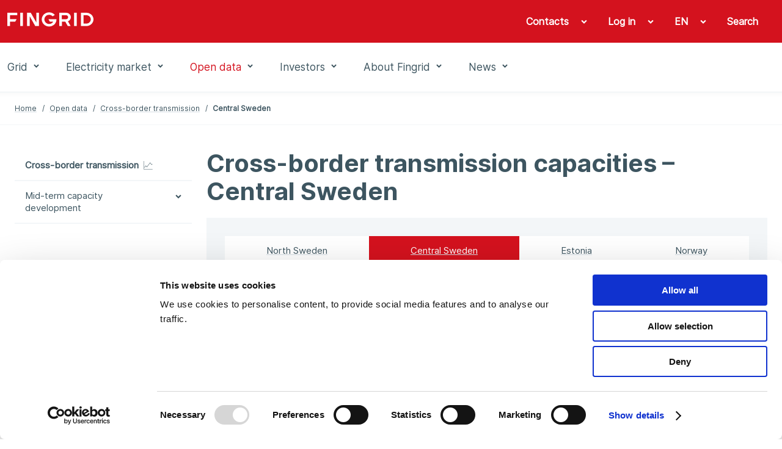

--- FILE ---
content_type: text/html; charset=utf-8
request_url: https://www.fingrid.fi/en/electricity-market-information/cross-border-transmission/graphs/central-sweden/
body_size: 54167
content:


<!doctype html>
<html lang="en">
<head prefix="og: http://ogp.me/ns# article: http://ogp.me/ns/article#">
    <meta charset="utf-8" />
    <meta http-equiv="X-UA-Compatible" content="IE=edge,chrome=1" />
    <meta http-equiv="Content-Language" content="en" />
    <base href="/en/electricity-market-information/cross-border-transmission/graphs/central-sweden/" />
    <title>Cross-border transmission capacities – Central Sweden - Fingrid</title>
        <meta name="viewport" content="width=device-width, initial-scale=1" />
    <link rel="canonical" href="https://www.fingrid.fi/en/electricity-market-information/cross-border-transmission/graphs/central-sweden/" />

            <link rel="alternate" hreflang="en" href="/en/electricity-market-information/cross-border-transmission/graphs/central-sweden/" />
        <link rel="alternate" hreflang="fi" href="/sahkomarkkinainformaatio/rajakapasiteetit-ja--siirrot/kuvaajat/keski-ruotsi/" />

        <meta property="og:title" content="Cross-border transmission capacities – Central Sweden" />
    <meta property="og:type" content="article" />
    <meta property="og:image" content="https://www.fingrid.fi/contentassets/c94e5db619ce4592ba9e531381ff8f16/_r1a9803-hdr-id-8909.jpg" />
    <meta property="og:url" content="https://www.fingrid.fi/en/electricity-market-information/cross-border-transmission/graphs/central-sweden/" />
    <meta property="og:site_name" content="Fingrid" />
    <meta property="article:published_time" content="2017-07-25T18:11:14.0000000+03:00">

    

    <script
        id="Cookiebot"
        src="https://consent.cookiebot.com/uc.js"
        data-cbid="5e9b3c4c-ed25-44b5-8272-f8f0567e5f3e"
        data-culture="en"
        type="text/javascript"
        data-blockingmode="auto"
    ></script>
;
    


    <script>
        (function (w, t, f) {
            const enabledPages = '/en/electricity-market/datahub/,/datahub/,/en/electricity-market/datahub/questions-and-answers-about-datahub/,//,/en/electricity-market/datahub/sign-in-to-datahub-customer-portal/,//,/en/electricity-market/datahub/sign-in-to-datahub-customer-portal/datahub-customer-access-portal-qa/,//,/en/electricity-market/datahub/datahub-services/,//'.split(',').filter(x => x != '//');
            const pathname = w.location.pathname
            if (enabledPages.length > 0 && !enabledPages.includes(pathname.slice('-1') === '/' ? pathname : pathname + '/')) return;

            var s = 'script', o = '_customChat', h = atob(f), e, n;
            e = t.createElement(s);
            e.async = 1;
            e.src = h;

            w[o] = w[o] || function () {
                (w[o]._e = w[o]._e || []).push(arguments);
            };

            n = t.getElementsByTagName(s)[0];
            n.parentNode.insertBefore(e, n);
        })(window, document, 'aHR0cHM6Ly9haXN1cHBvcnQuZmkvanMvc2NyaXB0L3NjcmlwLmpz');
    </script>
;
    
<script defer data-domain="fingrid.fi" src="https://plausible.io/js/script.js"></script>
     
<script type="text/javascript">
    window.jsErrors = [];
    window.onerror = function (errorMessage) { window.jsErrors[window.jsErrors.length] = errorMessage; };
</script>

    <link rel="stylesheet" href="/static/dist/css/styles.css?v=639040785540000000">

    
</head>
<body>
    <div id="app" class="header-and-content">

        
<app-header inline-template>
    <header class="header">
        <div class="header-first-row hide-lg-tbl"
             ref="headerFirstRow">
            <div class="container-fluid">
                <div class="wrapper grid-max-width">
                    <div class="row">
                        <div class="logo col-sm-5">
                            <a href="/en/" title="Fingrid">
                                <img src="/static/dist/images/site/logo.png" srcset="/static/dist/images/site/logo2x.png 2x">
                            </a>
                        </div>
                        <div class="main-navigation col-sm-7">
                            <ul>
                                    <toggle inline-template>
                                        <li class="base "
                                            v-on:click="active = !active"
                                            v-on:mouseenter="active = true"
                                            v-on:mouseleave="active = false"
                                            v-bind:class="{ active: active }">
                                            <a class="base" 
                                                href="javascript:;"
                                                aria-haspopup="menu"
                                                :aria-expanded="active"
                                            >
                                                <span>Contacts</span>
                                                <span class="chevron"
                                                      v-bind:class="{'chevron--up': active, 'chevron--down': !active}">
                                                    <icon glyph="#chevron" class="icon"></icon>
                                                </span>
                                            </a>

    <div v-if="active"
         class="header-dropdown"
         v-cloak>
        <ul class="dropdown-navigation">
                <li>
                    <a href="/en/pages/contacts/offices/" target="_self"><span>Offices</span></a>
                </li>
                <li>
                    <a href="/en/pages/contacts/customer-contacts/" target="_self"><span>Customer contacts</span></a>
                </li>
                <li>
                    <a href="/en/pages/contacts/media-contact-persons/" target="_self"><span>Media contact persons</span></a>
                </li>
                <li>
                    <a href="/en/pages/contacts/extranet-service/" target="_self"><span>Extranet services</span></a>
                </li>
                <li>
                    <a href="/en/pages/contacts/fault-reports/" target="_self"><span>Fault reports</span></a>
                </li>
                <li>
                    <a href="/en/pages/contacts/feedback/" target="_self"><span>Give feedback</span></a>
                </li>
                <li>
                    <a href="/en/pages/contacts/billing-addresses/" target="_self"><span>Billing addresses</span></a>
                </li>
                <li>
                    <a href="/en/pages/contacts/raise-a-compliance-concern/" target="_self"><span>Reporting misconduct, the reporting channel, and whistleblower protection</span></a>
                </li>
        </ul>
    </div>
                                        </li>
                                    </toggle>
                                                                    <toggle inline-template>
                                        <li class="base"
                                            v-on:mouseenter="active = true"
                                            v-on:mouseleave="active = false"
                                            v-bind:class="{ active: active }">

                                            <a class="base"
                                                href="/en/pages/contacts/extranet-service/"
                                                target="_blank"
                                                aria-haspopup="menu"
                                                :aria-expanded="active"
                                            >
                                                <span>Log in</span>
                                                    <span class="chevron"
                                                        v-bind:class="{'chevron--up': active, 'chevron--down': !active}">
                                                        <icon glyph="#chevron" class="icon"></icon>
                                                    </span>
                                            </a>

                                                <div v-if="active"
                                                    class="header-dropdown"
                                                    v-cloak>

                                                    <ul class="dropdown-navigation dropdown-navigation--language">
                                                            <li>
                                                                <a href="https://oma.fingrid.fi/en/" target="_blank">
                                                                    <span>My Fingrid</span>
                                                                </a>
                                                            </li>
                                                            <li>
                                                                <a href="https://partners.fingrid.fi/en" target="_blank">
                                                                    <span>My Fingrid for Partners</span>
                                                                </a>
                                                            </li>
                                                            <li>
                                                                <a href="/en/pages/contacts/extranet-service/" target="_blank">
                                                                    <span>Extranet services</span>
                                                                </a>
                                                            </li>
                                                    </ul>
                                                </div>

                                        </li>
                                    </toggle>
                                <toggle inline-template>
                                    <li class="base"
                                        v-on:mouseenter="active = true"
                                        v-on:mouseleave="active = false"
                                        v-bind:class="{ active: active }">
                                        <a class="base"
                                            href="javascript:;"
                                            area-haspopup="true"
                                            :area-expanded="active"
                                            v-on:click="toggle()"
                                        >
                                            <span>EN</span>
                                            <span class="chevron"
                                                  v-bind:class="{'chevron--up': active, 'chevron--down': !active}">
                                                <icon glyph="#chevron" class="icon"></icon>
                                            </span>
                                        </a>
                                        <div v-if="active"
                                             class="header-dropdown"
                                             v-cloak>
                                            <ul class="dropdown-navigation dropdown-navigation--language">
                                                    <li>
                                                        <a href="/sv/">
                                                            <span>SV</span>
                                                        </a>
                                                    </li>
                                                    <li>
                                                        <a href="/sahkomarkkinainformaatio/rajakapasiteetit-ja--siirrot/kuvaajat/keski-ruotsi/">
                                                            <span>FI</span>
                                                        </a>
                                                    </li>
                                            </ul>
                                        </div>
                                    </li>
                                </toggle>
                                <toggle inline-template>
                                    <li class="base"
                                        v-on:mouseenter="active = true"
                                        v-on:mouseleave="active = false"
                                        v-bind:class="{ active: active }">
                                        <a class="base" href="/en/search/">
                                            <span class="search-link">
                                                Search
                                            </span>
                                        </a>
                                    </li>
                                </toggle>
                            </ul>
                        </div>
                    </div>
                </div>
            </div>
        </div>
        <div class="header-second-row"
             v-bind:class="{'header-sticky': fixedHeader}">
            <div class="container-fluid">
                <div :class="{'hidden': !fixedHeader}" class="logo hide-lg-tbl">
                    <a href="/en/" title="Fingrid">
                        <img src="/static/dist/images/site/logo_red.png" srcset="/static/dist/images/site/logo2x_red.png 2x">
                    </a>
                </div>
                <div class="wrapper grid-max-width">
                    <div class="row between-xs text-center start-lg-tbl">
                        <div class="col-xs-2 show-md-tbl hamburger-navigation">
                            <button class="base" v-on:click="toggleMenu('navigation')">
                                <icon glyph="#menu_burger" class="icon" v-bind:style="menuActive && {'display': 'none'}"></icon>
                                <icon glyph="#close" class="icon" v-bind:style="!menuActive && {'display': 'none'}"></icon>
                            </button>

                            <transition name="hamburger-menu">
                                <div class="hamburger-menu"
                                     v-show="activeItem === 'navigation'"
                                     v-cloak>
                                    <div class="items main-items">
                                        <mobile-menu :items='[{"Children":[{"Children":[],"Name":"Transmission grid services","Url":"/en/grid/main-grid-services/","Selected":false,"TargetFrame":"_self","ContentLink":"11881","Graph":false,"MegamenuImage":null,"MegamenuDescription":null},{"Children":[{"Children":[],"Name":"Examine grid connections on a map","Url":"/en/grid/grid-connection-agreement-phases/grid-scope/","Selected":false,"TargetFrame":"_self","ContentLink":"15450","Graph":false,"MegamenuImage":null,"MegamenuDescription":null},{"Children":[],"Name":"Send a connection enquiry","Url":"/en/grid/grid-connection-agreement-phases/uusi-liityntakysely/","Selected":false,"TargetFrame":"_self","ContentLink":"11559","Graph":false,"MegamenuImage":null,"MegamenuDescription":null},{"Children":[],"Name":"General connection terms","Url":"/en/grid/grid-connection-agreement-phases/general-connection-terms/","Selected":false,"TargetFrame":"_self","ContentLink":"319","Graph":false,"MegamenuImage":null,"MegamenuDescription":null},{"Children":[],"Name":"Connection agreement and grid connection fees","Url":"/en/grid/grid-connection-agreement-phases/liittymissopimus-ja--maksut/","Selected":false,"TargetFrame":"_self","ContentLink":"11909","Graph":false,"MegamenuImage":null,"MegamenuDescription":null},{"Children":[],"Name":"Main grid contract and service fees","Url":"/en/grid/grid-connection-agreement-phases/main-grid-contract-and-service-fees/","Selected":false,"TargetFrame":"_self","ContentLink":"19814","Graph":false,"MegamenuImage":null,"MegamenuDescription":null},{"Children":[],"Name":"Grid code specifications","Url":"/en/grid/grid-connection-agreement-phases/grid-code-specifications/","Selected":false,"TargetFrame":"_self","ContentLink":"14917","Graph":false,"MegamenuImage":null,"MegamenuDescription":null},{"Children":[],"Name":"Archive","Url":"/en/grid/grid-connection-agreement-phases/main-grid-contract-2012-2015/","Selected":false,"TargetFrame":"_self","ContentLink":"315","Graph":false,"MegamenuImage":null,"MegamenuDescription":null}],"Name":"Connection to the main grid","Url":"/en/grid/grid-connection-agreement-phases/","Selected":false,"TargetFrame":"_self","ContentLink":"5937","Graph":false,"MegamenuImage":null,"MegamenuDescription":null},{"Children":[{"Children":[],"Name":"Fingrid’s electricity transmission network","Url":"/en/grid/development/power-transmission-grid-of-fingrid/","Selected":false,"TargetFrame":"_self","ContentLink":"114","Graph":false,"MegamenuImage":null,"MegamenuDescription":null},{"Children":[],"Name":"Main electricity transmission lines","Url":"/en/grid/development/main-electricity-transmission-lines/","Selected":false,"TargetFrame":"_self","ContentLink":"194","Graph":false,"MegamenuImage":null,"MegamenuDescription":null},{"Children":[],"Name":"Electricity system of Finland","Url":"/en/grid/development/electricity-system-of-finland/","Selected":false,"TargetFrame":"_self","ContentLink":"192","Graph":false,"MegamenuImage":null,"MegamenuDescription":null},{"Children":[],"Name":"Part of the Nordic power system","Url":"/en/grid/development/part-of-the-nordic-power-system/","Selected":false,"TargetFrame":"_self","ContentLink":"196","Graph":false,"MegamenuImage":null,"MegamenuDescription":null},{"Children":[],"Name":"Prospects for future electricity production and consumption Q3 2025","Url":"/en/grid/development/prospects-for-future-electricity-production-and-consumption-q3-2024/","Selected":false,"TargetFrame":"_self","ContentLink":"62598","Graph":false,"MegamenuImage":null,"MegamenuDescription":null},{"Children":[],"Name":"Main grid development plan 2026-2035","Url":"/en/grid/development/Main-grid-development-plan/","Selected":false,"TargetFrame":"_self","ContentLink":"56960","Graph":false,"MegamenuImage":null,"MegamenuDescription":null},{"Children":[],"Name":"Electricity system vision 2025","Url":"/en/grid/development/electricity-system-vision-2025/","Selected":false,"TargetFrame":"_self","ContentLink":"65212","Graph":false,"MegamenuImage":null,"MegamenuDescription":null},{"Children":[],"Name":"Offshore wind power report","Url":"/en/grid/development/offshore-wind-power-report/","Selected":false,"TargetFrame":"_self","ContentLink":"63979","Graph":false,"MegamenuImage":null,"MegamenuDescription":null},{"Children":[],"Name":"Hydrogen economy project","Url":"/en/grid/development/fingrid-and-gasgrid-hydrogen-economy-project/","Selected":false,"TargetFrame":"_self","ContentLink":"62232","Graph":false,"MegamenuImage":null,"MegamenuDescription":null},{"Children":[],"Name":"Extent of the main grid","Url":"/en/grid/development/extent-of-the-main-grid/","Selected":false,"TargetFrame":"_self","ContentLink":"8959","Graph":false,"MegamenuImage":null,"MegamenuDescription":null},{"Children":[],"Name":"History and expansion of the main grid","Url":"/en/grid/development/history-and-expansion-of-the-main-grid/","Selected":false,"TargetFrame":"_self","ContentLink":"8638","Graph":false,"MegamenuImage":null,"MegamenuDescription":null}],"Name":"Network design","Url":"/en/grid/development/","Selected":false,"TargetFrame":"_self","ContentLink":"140","Graph":false,"MegamenuImage":null,"MegamenuDescription":null},{"Children":[{"Children":[],"Name":"Power system management","Url":"/en/grid/power-transmission/power-system-management/","Selected":false,"TargetFrame":"_self","ContentLink":"188","Graph":false,"MegamenuImage":null,"MegamenuDescription":null},{"Children":[],"Name":"Maintenance of power balance","Url":"/en/grid/power-transmission/maintenance-of-power-balance/","Selected":false,"TargetFrame":"_self","ContentLink":"191","Graph":false,"MegamenuImage":null,"MegamenuDescription":null},{"Children":[],"Name":"Maintaining system security","Url":"/en/grid/power-transmission/maintaining-of-system-security/","Selected":false,"TargetFrame":"_self","ContentLink":"190","Graph":false,"MegamenuImage":null,"MegamenuDescription":null},{"Children":[],"Name":"Supply security of electricity","Url":"/en/grid/power-transmission/supply-security-of-electricity/","Selected":false,"TargetFrame":"_self","ContentLink":"182","Graph":false,"MegamenuImage":null,"MegamenuDescription":null},{"Children":[],"Name":"Transmission management","Url":"/en/grid/power-transmission/transmission-management/","Selected":false,"TargetFrame":"_self","ContentLink":"189","Graph":false,"MegamenuImage":null,"MegamenuDescription":null}],"Name":"Electricity transmission and the use of the electricity system","Url":"/en/grid/power-transmission/","Selected":false,"TargetFrame":"_self","ContentLink":"317","Graph":false,"MegamenuImage":null,"MegamenuDescription":null},{"Children":[{"Children":[],"Name":"The progress of the project","Url":"/en/grid/construction/project-stages/","Selected":false,"TargetFrame":"_self","ContentLink":"18910","Graph":false,"MegamenuImage":null,"MegamenuDescription":null},{"Children":[],"Name":"The Helsinki 400 kilovolt power cable connection","Url":"/en/grid/construction/power-cable-Helsinki/","Selected":false,"TargetFrame":"_self","ContentLink":"19577","Graph":false,"MegamenuImage":null,"MegamenuDescription":null},{"Children":[],"Name":"Aurora Line","Url":"/en/grid/construction/aurora-line/","Selected":false,"TargetFrame":"_self","ContentLink":"19829","Graph":false,"MegamenuImage":null,"MegamenuDescription":null},{"Children":[],"Name":"Aurora Line 2","Url":"/en/grid/construction/aurora-line-2/","Selected":false,"TargetFrame":"_self","ContentLink":"66846","Graph":false,"MegamenuImage":null,"MegamenuDescription":null},{"Children":[],"Name":"​​Fenno-Skan 3​","Url":"/en/grid/construction/fenno-skan-3/","Selected":false,"TargetFrame":"_self","ContentLink":"67188","Graph":false,"MegamenuImage":null,"MegamenuDescription":null}],"Name":"Construction","Url":"/en/grid/construction/","Selected":false,"TargetFrame":"_self","ContentLink":"18900","Graph":false,"MegamenuImage":null,"MegamenuDescription":null},{"Children":[{"Children":[],"Name":"Transmission lines","Url":"/en/grid/maintenance/transmission-lines/","Selected":false,"TargetFrame":"_self","ContentLink":"139","Graph":false,"MegamenuImage":null,"MegamenuDescription":null},{"Children":[],"Name":"Substations","Url":"/en/grid/maintenance/substations/","Selected":false,"TargetFrame":"_self","ContentLink":"138","Graph":false,"MegamenuImage":null,"MegamenuDescription":null},{"Children":[],"Name":"Reserve power plants","Url":"/en/grid/maintenance/reserve-power-plants/","Selected":false,"TargetFrame":"_self","ContentLink":"2009","Graph":false,"MegamenuImage":null,"MegamenuDescription":null}],"Name":"Maintenance","Url":"/en/grid/maintenance/","Selected":false,"TargetFrame":"_self","ContentLink":"132","Graph":false,"MegamenuImage":null,"MegamenuDescription":null},{"Children":[{"Children":[],"Name":"Occupational safety","Url":"/en/grid/safety/occupational-safety/","Selected":false,"TargetFrame":"_self","ContentLink":"141","Graph":false,"MegamenuImage":null,"MegamenuDescription":null},{"Children":[],"Name":"Impacts of transmission lines on people","Url":"/en/grid/safety/impacts-of-transmission-lines-on-people/","Selected":false,"TargetFrame":"_self","ContentLink":"162","Graph":false,"MegamenuImage":null,"MegamenuDescription":null},{"Children":[],"Name":"Safety instructions","Url":"/en/grid/safety/safety-instructions/","Selected":false,"TargetFrame":"_self","ContentLink":"147","Graph":false,"MegamenuImage":null,"MegamenuDescription":null},{"Children":[],"Name":"Frequently asked questions","Url":"/en/grid/safety/frequently-asked-questions/","Selected":false,"TargetFrame":"_self","ContentLink":"149","Graph":false,"MegamenuImage":null,"MegamenuDescription":null}],"Name":"Safety","Url":"/en/grid/safety/","Selected":false,"TargetFrame":"_self","ContentLink":"2010","Graph":false,"MegamenuImage":null,"MegamenuDescription":null},{"Children":[{"Children":[],"Name":"Fees","Url":"/en/grid/peak-load-capacity/fees/","Selected":false,"TargetFrame":"_self","ContentLink":"263","Graph":false,"MegamenuImage":null,"MegamenuDescription":null},{"Children":[],"Name":"Yearly periods","Url":"/en/grid/peak-load-capacity/yearly-periods/","Selected":false,"TargetFrame":"_self","ContentLink":"3128","Graph":false,"MegamenuImage":null,"MegamenuDescription":null}],"Name":"Peak load capacity","Url":"/en/grid/peak-load-capacity/","Selected":false,"TargetFrame":"_self","ContentLink":"257","Graph":true,"MegamenuImage":null,"MegamenuDescription":null},{"Children":[{"Children":[],"Name":"Land use and environmental policy","Url":"/en/grid/land-use-and-environment/land-use-and-environmental-policy/","Selected":false,"TargetFrame":"_self","ContentLink":"165","Graph":false,"MegamenuImage":null,"MegamenuDescription":null},{"Children":[],"Name":"Principles and operating methods","Url":"/en/grid/land-use-and-environment/principles-and-operating-methods/","Selected":false,"TargetFrame":"_self","ContentLink":"13478","Graph":false,"MegamenuImage":null,"MegamenuDescription":null},{"Children":[],"Name":"Mitigating environmental impacts","Url":"/en/grid/land-use-and-environment/environmental-impacts-of-transmission-lines/","Selected":false,"TargetFrame":"_self","ContentLink":"163","Graph":false,"MegamenuImage":null,"MegamenuDescription":null},{"Children":[],"Name":"Using transmission line rights-of-way","Url":"/en/grid/land-use-and-environment/using-transmission-line-rights-of-way/","Selected":false,"TargetFrame":"_self","ContentLink":"129","Graph":false,"MegamenuImage":null,"MegamenuDescription":null},{"Children":[],"Name":"Permits and statements","Url":"/en/grid/land-use-and-environment/license-and-statement/","Selected":false,"TargetFrame":"_self","ContentLink":"130","Graph":false,"MegamenuImage":null,"MegamenuDescription":null}],"Name":"Land use and environment","Url":"/en/grid/land-use-and-environment/","Selected":false,"TargetFrame":"_self","ContentLink":"157","Graph":false,"MegamenuImage":null,"MegamenuDescription":null},{"Children":[{"Children":[],"Name":"Questions and answers about electricity shortages","Url":"/en/grid/information-regarding-electricity-shortages/questions-and-answers-about-electricity-shortages/","Selected":false,"TargetFrame":"_self","ContentLink":"18317","Graph":false,"MegamenuImage":null,"MegamenuDescription":null}],"Name":"Information regarding electricity shortages","Url":"/en/grid/information-regarding-electricity-shortages/","Selected":false,"TargetFrame":"_self","ContentLink":"18308","Graph":false,"MegamenuImage":null,"MegamenuDescription":null}],"Name":"Grid","Url":"/en/grid/","Selected":false,"TargetFrame":"_self","ContentLink":"117","Graph":false,"MegamenuImage":"65136","MegamenuDescription":"\u003cp\u003eFingrid is responsible for electricity transmission in Finland\u0026rsquo;s main grid, the backbone electricity transmission network. Large electricity production plants, distribution system operators and heavy industry are connected to the main grid, which comprises more than 14,500 kilometres of 400-, 220- and 110-kilovolt transmission lines, numerous substations, and the reserve power plants that are required in the event of serious disruptions. Fingrid owns the main grid and, together with Finland\u0026rsquo;s neighbouring countries, also the main grid\u0027s international connections. The power system of Finland is part of a joint Nordic power system connected to the Central European system with DC connections.\u003c/p\u003e\n\u003cp\u003eThe principles for planning and developing the main grid are customer needs, promoting the functionality of the electricity market, maintaining system security, ensuring sufficient transmission capacity, cost-effectiveness and managing an ageing network. The grid is developed over the long term in a manner that provides technical and economic optimisation while simultaneously ensuring future operating conditions.\u0026nbsp;\u003c/p\u003e\n\u003cp\u003eOn these pages, you can find instructions on how to connect to the main grid, learn about the system\u0026rsquo;s technical requirements, view connection options, and submit a connection inquiry. Read more about the latest development plan for the main grid, the vision for the electricity system and other grid development projects. Here, we will present our ongoing main grid construction projects, our principles for main grid maintenance, and our occupational health and safety practices. We take the environment into account in our grid maintenance, long-term land use, and the construction of transmission lines, substations and reserve power plants.\u003c/p\u003e"},{"Children":[{"Children":[],"Name":"Electricity market services","Url":"/en/electricity-market/Electricity-market-services/","Selected":false,"TargetFrame":"_self","ContentLink":"325","Graph":false,"MegamenuImage":null,"MegamenuDescription":null},{"Children":[{"Children":[],"Name":"State of the Baltic Sea area power system","Url":"/en/electricity-market/power-system/state-of-the-nordic-power-system/","Selected":false,"TargetFrame":"_self","ContentLink":"3350","Graph":false,"MegamenuImage":null,"MegamenuDescription":null},{"Children":[],"Name":"Operation disturbances","Url":"/en/electricity-market/power-system/operation-disturbances/","Selected":false,"TargetFrame":"_self","ContentLink":"180","Graph":false,"MegamenuImage":null,"MegamenuDescription":null}],"Name":"Power system","Url":"/en/electricity-market/power-system/","Selected":false,"TargetFrame":"_self","ContentLink":"238","Graph":false,"MegamenuImage":null,"MegamenuDescription":null},{"Children":[{"Children":[],"Name":"Electricity market development projects","Url":"/en/electricity-market/market-integration/electricity-market-development-projects/","Selected":false,"TargetFrame":"_self","ContentLink":"8456","Graph":false,"MegamenuImage":null,"MegamenuDescription":null},{"Children":[],"Name":"Network codes","Url":"/en/electricity-market/market-integration/network-codes/","Selected":false,"TargetFrame":"_self","ContentLink":"241","Graph":false,"MegamenuImage":null,"MegamenuDescription":null},{"Children":[],"Name":"European co-operation","Url":"/en/electricity-market/market-integration/european-co-operation/","Selected":false,"TargetFrame":"_self","ContentLink":"297","Graph":false,"MegamenuImage":null,"MegamenuDescription":null}],"Name":"Unified electricity market","Url":"/en/electricity-market/market-integration/","Selected":false,"TargetFrame":"_self","ContentLink":"201","Graph":false,"MegamenuImage":null,"MegamenuDescription":null},{"Children":[{"Children":[],"Name":"Description of balance model","Url":"/en/electricity-market/balance-service/description-of-balance-model/","Selected":false,"TargetFrame":"_self","ContentLink":"308","Graph":false,"MegamenuImage":null,"MegamenuDescription":null},{"Children":[],"Name":"Imbalance settlement","Url":"/en/electricity-market/balance-service/imbalance-settlement/","Selected":false,"TargetFrame":"_self","ContentLink":"305","Graph":false,"MegamenuImage":null,"MegamenuDescription":null},{"Children":[],"Name":"Fees","Url":"/en/electricity-market/balance-service/fees/","Selected":false,"TargetFrame":"_self","ContentLink":"304","Graph":false,"MegamenuImage":null,"MegamenuDescription":null}],"Name":"Balance services","Url":"/en/electricity-market/balance-service/","Selected":false,"TargetFrame":"_self","ContentLink":"298","Graph":false,"MegamenuImage":null,"MegamenuDescription":null},{"Children":[{"Children":[],"Name":"Power system reserves","Url":"/en/electricity-market/reserves/power-system-reserves/","Selected":false,"TargetFrame":"_self","ContentLink":"64339","Graph":false,"MegamenuImage":null,"MegamenuDescription":null},{"Children":[],"Name":"Reserve markets","Url":"/en/electricity-market/reserves/reserve-markets/","Selected":false,"TargetFrame":"_self","ContentLink":"64340","Graph":false,"MegamenuImage":null,"MegamenuDescription":null},{"Children":[],"Name":"Reserve products and market participation","Url":"/en/electricity-market/reserves/reserve-products/","Selected":false,"TargetFrame":"_self","ContentLink":"64341","Graph":false,"MegamenuImage":null,"MegamenuDescription":null},{"Children":[],"Name":"Reserve market development","Url":"/en/electricity-market/reserves/reserve-market-development/","Selected":false,"TargetFrame":"_self","ContentLink":"64348","Graph":false,"MegamenuImage":null,"MegamenuDescription":null}],"Name":"Reserves","Url":"/en/electricity-market/reserves/","Selected":false,"TargetFrame":"_self","ContentLink":"64338","Graph":false,"MegamenuImage":null,"MegamenuDescription":null},{"Children":[{"Children":[],"Name":"Questions and answers about Datahub","Url":"/en/electricity-market/datahub/questions-and-answers-about-datahub/","Selected":false,"TargetFrame":"_self","ContentLink":"15297","Graph":false,"MegamenuImage":null,"MegamenuDescription":null},{"Children":[],"Name":"Sign in to Datahub Customer Portal","Url":"/en/electricity-market/datahub/sign-in-to-datahub-customer-portal/","Selected":false,"TargetFrame":"_self","ContentLink":"52707","Graph":false,"MegamenuImage":null,"MegamenuDescription":null},{"Children":[],"Name":"Information Exchange Services","Url":"/en/electricity-market/datahub/datahub-services/","Selected":false,"TargetFrame":"_self","ContentLink":"277","Graph":false,"MegamenuImage":null,"MegamenuDescription":null}],"Name":"Datahub","Url":"/en/electricity-market/datahub/","Selected":false,"TargetFrame":"_self","ContentLink":"64474","Graph":false,"MegamenuImage":null,"MegamenuDescription":null},{"Children":[{"Children":[],"Name":"Joining the electricity GO register","Url":"/en/electricity-market/guarantees-of-origin/joining-the-go-register/","Selected":false,"TargetFrame":"_self","ContentLink":"6658","Graph":false,"MegamenuImage":null,"MegamenuDescription":null},{"Children":[],"Name":"Transactions of electricity GOs","Url":"/en/electricity-market/guarantees-of-origin/transactions-of-gos/","Selected":false,"TargetFrame":"_self","ContentLink":"6664","Graph":false,"MegamenuImage":null,"MegamenuDescription":null},{"Children":[],"Name":"Fees","Url":"/en/electricity-market/guarantees-of-origin/fees/","Selected":false,"TargetFrame":"_self","ContentLink":"271","Graph":false,"MegamenuImage":null,"MegamenuDescription":null},{"Children":[],"Name":"Legislation","Url":"/en/electricity-market/guarantees-of-origin/legislation/","Selected":false,"TargetFrame":"_self","ContentLink":"269","Graph":false,"MegamenuImage":null,"MegamenuDescription":null},{"Children":[],"Name":"Frequently asked questions","Url":"/en/electricity-market/guarantees-of-origin/frequently-asked-questions/","Selected":false,"TargetFrame":"_self","ContentLink":"270","Graph":false,"MegamenuImage":null,"MegamenuDescription":null},{"Children":[],"Name":"Material and market information","Url":"/en/electricity-market/guarantees-of-origin/Material-and-market-information/","Selected":false,"TargetFrame":"_self","ContentLink":"6670","Graph":false,"MegamenuImage":null,"MegamenuDescription":null}],"Name":"Guarantees of Origin","Url":"/en/electricity-market/guarantees-of-origin/","Selected":false,"TargetFrame":"_self","ContentLink":"264","Graph":false,"MegamenuImage":null,"MegamenuDescription":null}],"Name":"Electricity market","Url":"/en/electricity-market/","Selected":false,"TargetFrame":"_self","ContentLink":"198","Graph":false,"MegamenuImage":"65137","MegamenuDescription":"\u003cp\u003eA functioning electricity market is in everyone\u0027s best interests. Fingrid\u0027s mission is to promote the functionality, efficiency and reliability of the electricity market. An undisrupted power supply now and in the future is Fingrid\u0026rsquo;s responsibility. As electricity markets expand, Finland is becoming more closely involved in pan-European developments within the sector. By promoting the functionality of the electricity market, Fingrid ensures that Finns continue to receive the cheapest electricity possible. We work closely with other Nordic transmission system operators. We are actively working to develop both Nordic market opportunities and European electricity markets, while safeguarding national interests.\u003c/p\u003e\n\u003cp\u003eThese pages contain general information about the electricity market and Fingrid\u0027s electricity market services: electricity market development, reserve market services, balance services, the data hub, and guarantee of origin services. You can also learn about international electricity market projects, European electricity market legislation, and different types of reserves.\u003c/p\u003e"},{"Children":[{"Children":[],"Name":"Fingrid Open data","Url":"/en/electricity-market-information/fingrid-open-data/","Selected":false,"TargetFrame":"_self","ContentLink":"292","Graph":false,"MegamenuImage":null,"MegamenuDescription":null},{"Children":[{"Children":[],"Name":"Generation forecast","Url":"/en/electricity-market-information/load-and-generation-forecasts/generation-hourly-forecast/","Selected":false,"TargetFrame":"_self","ContentLink":"2600","Graph":true,"MegamenuImage":null,"MegamenuDescription":null},{"Children":[],"Name":"Load forecast","Url":"/en/electricity-market-information/load-and-generation-forecasts/load-hourly-forecast/","Selected":false,"TargetFrame":"_self","ContentLink":"2656","Graph":true,"MegamenuImage":null,"MegamenuDescription":null}],"Name":"Load and generation forecasts","Url":"/en/electricity-market-information/load-and-generation-forecasts/","Selected":false,"TargetFrame":"_self","ContentLink":"230","Graph":true,"MegamenuImage":null,"MegamenuDescription":null},{"Children":[],"Name":"Load and generation","Url":"/en/electricity-market-information/load-and-generation/","Selected":false,"TargetFrame":"_self","ContentLink":"227","Graph":true,"MegamenuImage":null,"MegamenuDescription":null},{"Children":[],"Name":"Wind power generation","Url":"/en/electricity-market-information/wind-power-generation/","Selected":false,"TargetFrame":"_self","ContentLink":"2518","Graph":true,"MegamenuImage":null,"MegamenuDescription":null},{"Children":[],"Name":"Solar power","Url":"/en/electricity-market-information/solar-power/","Selected":false,"TargetFrame":"_self","ContentLink":"228","Graph":true,"MegamenuImage":null,"MegamenuDescription":null},{"Children":[],"Name":"Real-time CO2 emissions estimate","Url":"/en/electricity-market-information/real-time-co2-emissions-estimate/","Selected":false,"TargetFrame":"_self","ContentLink":"9287","Graph":true,"MegamenuImage":null,"MegamenuDescription":null},{"Children":[{"Children":[],"Name":"aFRR capacity market","Url":"/en/electricity-market-information/reserve-market-information/automatic-frequency-restoration-reserve-afrr-realised-hourly-transactions/","Selected":false,"TargetFrame":"_self","ContentLink":"2562","Graph":true,"MegamenuImage":null,"MegamenuDescription":null},{"Children":[],"Name":"aFRR energy market","Url":"/en/electricity-market-information/reserve-market-information/afrr-energy-market/","Selected":false,"TargetFrame":"_self","ContentLink":"63316","Graph":true,"MegamenuImage":null,"MegamenuDescription":null},{"Children":[],"Name":"Frequency containment reserves (FCR-N, FCR-D up and FCR-D down), transactions in the hourly and yearly markets","Url":"/en/electricity-market-information/reserve-market-information/frequency-controlled-disturbance-reserve/","Selected":false,"TargetFrame":"_self","ContentLink":"2560","Graph":true,"MegamenuImage":null,"MegamenuDescription":null},{"Children":[],"Name":"Activated FCR-N","Url":"/en/electricity-market-information/reserve-market-information/activated-reserve/","Selected":false,"TargetFrame":"_self","ContentLink":"2564","Graph":true,"MegamenuImage":null,"MegamenuDescription":null},{"Children":[],"Name":"Special regulation","Url":"/en/electricity-market-information/reserve-market-information/special-regulation/","Selected":false,"TargetFrame":"_self","ContentLink":"226","Graph":true,"MegamenuImage":null,"MegamenuDescription":null},{"Children":[],"Name":"Fast Frequency Reserve (FFR)","Url":"/en/electricity-market-information/reserve-market-information/fast-frequency-reserve/","Selected":false,"TargetFrame":"_self","ContentLink":"12511","Graph":true,"MegamenuImage":null,"MegamenuDescription":null},{"Children":[],"Name":"Volume and price of balancing energy","Url":"/en/electricity-market-information/reserve-market-information/balancing-power-price/","Selected":false,"TargetFrame":"_self","ContentLink":"2523","Graph":true,"MegamenuImage":null,"MegamenuDescription":null},{"Children":[],"Name":"Aggregated regulating bids","Url":"/en/electricity-market-information/reserve-market-information/aggregated-regulating-bids/","Selected":false,"TargetFrame":"_self","ContentLink":"2524","Graph":true,"MegamenuImage":null,"MegamenuDescription":null},{"Children":[],"Name":"Balancing Capacity Market, estimate of required procurement","Url":"/en/electricity-market-information/reserve-market-information/balancing-capacity-market-estimate-of-required-procurement/","Selected":false,"TargetFrame":"_self","ContentLink":"2529","Graph":false,"MegamenuImage":null,"MegamenuDescription":null},{"Children":[],"Name":"Balancing capacity market, procurement","Url":"/en/electricity-market-information/reserve-market-information/balancing-capacity-market-procurement/","Selected":false,"TargetFrame":"_self","ContentLink":"19640","Graph":false,"MegamenuImage":null,"MegamenuDescription":null},{"Children":[],"Name":"Balancing capacity market, archive","Url":"/en/electricity-market-information/reserve-market-information/balancing-capacity-market-archive/","Selected":false,"TargetFrame":"_self","ContentLink":"11931","Graph":false,"MegamenuImage":null,"MegamenuDescription":null}],"Name":"Reserve market information","Url":"/en/electricity-market-information/reserve-market-information/","Selected":false,"TargetFrame":"_self","ContentLink":"6211","Graph":true,"MegamenuImage":null,"MegamenuDescription":null},{"Children":[],"Name":"Inertia of the Nordic power system","Url":"/en/electricity-market-information/InertiaofNordicpowersystem/","Selected":false,"TargetFrame":"_self","ContentLink":"9181","Graph":true,"MegamenuImage":null,"MegamenuDescription":null},{"Children":[{"Children":[],"Name":"Mid-term capacity development","Url":"/en/electricity-market-information/cross-border-transmission/mid-term-capacity-development/","Selected":false,"TargetFrame":"_self","ContentLink":"2618","Graph":false,"MegamenuImage":null,"MegamenuDescription":null}],"Name":"Cross-border transmission","Url":"/en/electricity-market-information/cross-border-transmission/","Selected":true,"TargetFrame":"_self","ContentLink":"231","Graph":true,"MegamenuImage":null,"MegamenuDescription":null},{"Children":[],"Name":"Available capacities","Url":"/en/electricity-market-information/available-capacities/","Selected":false,"TargetFrame":"_self","ContentLink":"235","Graph":true,"MegamenuImage":null,"MegamenuDescription":null},{"Children":[{"Children":[],"Name":"Transactions of electricity GOs as monthly totals (MWh)","Url":"/en/electricity-market-information/transactions-of-gos2/transactions-of-gos/","Selected":false,"TargetFrame":"_self","ContentLink":"7950","Graph":true,"MegamenuImage":null,"MegamenuDescription":null},{"Children":[],"Name":"Transactions of electricity GOs by production type (MWh)","Url":"/en/electricity-market-information/transactions-of-gos2/by-production-type/","Selected":false,"TargetFrame":"_self","ContentLink":"7949","Graph":true,"MegamenuImage":null,"MegamenuDescription":null},{"Children":[],"Name":"Account holders","Url":"/en/electricity-market-information/transactions-of-gos2/account-holders/","Selected":false,"TargetFrame":"_self","ContentLink":"7951","Graph":true,"MegamenuImage":null,"MegamenuDescription":null},{"Children":[],"Name":"Production devices","Url":"/en/electricity-market-information/transactions-of-gos2/production-devices/","Selected":false,"TargetFrame":"_self","ContentLink":"7952","Graph":true,"MegamenuImage":null,"MegamenuDescription":null}],"Name":"GO Data ","Url":"/en/electricity-market-information/transactions-of-gos2/","Selected":false,"TargetFrame":"_self","ContentLink":"2754","Graph":true,"MegamenuImage":null,"MegamenuDescription":null},{"Children":[{"Children":[],"Name":"Price of imbalance power until 1.11.2021 01.00","Url":"/en/electricity-market-information/imbalance/price-of-imbalance-power/","Selected":false,"TargetFrame":"_self","ContentLink":"208","Graph":true,"MegamenuImage":null,"MegamenuDescription":null},{"Children":[],"Name":"Imbalance power between Finland and Sweden","Url":"/en/electricity-market-information/imbalance/imbalance-power-between-finland-and-sweden/","Selected":false,"TargetFrame":"_self","ContentLink":"2576","Graph":true,"MegamenuImage":null,"MegamenuDescription":null},{"Children":[],"Name":"Imbalance price from 1.11.2021","Url":"/en/electricity-market-information/imbalance/imbalance-price/","Selected":false,"TargetFrame":"_self","ContentLink":"15079","Graph":false,"MegamenuImage":null,"MegamenuDescription":null}],"Name":"Imbalance","Url":"/en/electricity-market-information/imbalance/","Selected":false,"TargetFrame":"_self","ContentLink":"205","Graph":true,"MegamenuImage":null,"MegamenuDescription":null},{"Children":[],"Name":"Congestion income","Url":"/en/electricity-market-information/congestion-income/","Selected":false,"TargetFrame":"_self","ContentLink":"204","Graph":true,"MegamenuImage":null,"MegamenuDescription":null},{"Children":[],"Name":"History data from cut P1","Url":"/en/electricity-market-information/history-data-from-cut-p1/","Selected":false,"TargetFrame":"_self","ContentLink":"2599","Graph":true,"MegamenuImage":null,"MegamenuDescription":null},{"Children":[],"Name":"European transparency platform","Url":"/en/electricity-market-information/european-transparency-platform/","Selected":false,"TargetFrame":"_self","ContentLink":"293","Graph":false,"MegamenuImage":null,"MegamenuDescription":null}],"Name":"Open data","Url":"/en/electricity-market-information/","Selected":true,"TargetFrame":"_self","ContentLink":"291","Graph":true,"MegamenuImage":"65138","MegamenuDescription":"\u003cp\u003eFingrid publishes open data on Finland\u0027s electricity system and electricity markets. This open data consists of content and data in digital format that anyone can freely use and share at no cost. Providing easy access to summarised data enables the development of new services and applications, and is a cost-effective way of improving efficiency in the electricity market.\u003c/p\u003e\n\u003cp\u003eFingrid\u0027s website contains a wealth of information about the electricity system and electricity markets, including real-time data on the status of the electricity system that is updated every three minutes.\u003c/p\u003e\n\u003cp\u003eFingrid also has its own open data website. The service provides powerful search functions for finding and browsing datasets. You can perform limited searches on individual datasets via a separate user interface and save the results in either CSV or XML format for further processing. Data can also be downloaded in machine-readable format via an open RESTful API. The application programming interface enables and facilitates the development of data-based services.\u003c/p\u003e\n\u003cp\u003e\u0026nbsp;Fingrid\u0026rsquo;s open data website can be found at: data.fingrid.fi\u003c/p\u003e\n\u003cp\u003e\u0026nbsp;The service is continuously being developed, and feedback can be sent to: avoindata(at)fingrid.fi\u003c/p\u003e"},{"Children":[{"Children":[],"Name":"The operating principles of finance","Url":"/en/investors/the-operating-principles-of-finance/","Selected":false,"TargetFrame":"_self","ContentLink":"69","Graph":false,"MegamenuImage":null,"MegamenuDescription":null},{"Children":[{"Children":[],"Name":"Debt programmes","Url":"/en/investors/financing/debt-programmes/","Selected":false,"TargetFrame":"_self","ContentLink":"68","Graph":false,"MegamenuImage":null,"MegamenuDescription":null},{"Children":[],"Name":"Debt by source","Url":"/en/investors/financing/debt-by-source/","Selected":false,"TargetFrame":"_self","ContentLink":"67","Graph":false,"MegamenuImage":null,"MegamenuDescription":null},{"Children":[],"Name":"Debt maturity profile","Url":"/en/investors/financing/debt-maturity-profile/","Selected":false,"TargetFrame":"_self","ContentLink":"66","Graph":false,"MegamenuImage":null,"MegamenuDescription":null},{"Children":[],"Name":"Green financing","Url":"/en/investors/financing/green-financing/","Selected":false,"TargetFrame":"_self","ContentLink":"6167","Graph":false,"MegamenuImage":null,"MegamenuDescription":null},{"Children":[],"Name":"Financial risk management principles","Url":"/en/investors/financing/financial-risk-management-principles/","Selected":false,"TargetFrame":"_self","ContentLink":"65","Graph":false,"MegamenuImage":null,"MegamenuDescription":null}],"Name":"Financing","Url":"/en/investors/financing/","Selected":false,"TargetFrame":"_self","ContentLink":"63","Graph":false,"MegamenuImage":null,"MegamenuDescription":null},{"Children":[],"Name":"Credit ratings","Url":"/en/investors/credit-ratings/","Selected":false,"TargetFrame":"_self","ContentLink":"61","Graph":false,"MegamenuImage":null,"MegamenuDescription":null},{"Children":[],"Name":"Calendar","Url":"/en/investors/calendar/","Selected":false,"TargetFrame":"_self","ContentLink":"60","Graph":false,"MegamenuImage":null,"MegamenuDescription":null},{"Children":[{"Children":[],"Name":"Financial reports 2002 - 2016","Url":"/en/investors/financial-reports-and-presentations/financial-reports-archive/","Selected":false,"TargetFrame":"_self","ContentLink":"58","Graph":false,"MegamenuImage":null,"MegamenuDescription":null}],"Name":"Financial reports and presentations","Url":"/en/investors/financial-reports-and-presentations/","Selected":false,"TargetFrame":"_self","ContentLink":"57","Graph":false,"MegamenuImage":null,"MegamenuDescription":null},{"Children":[],"Name":"Shares and shareholders","Url":"/en/investors/shares-and-shareholders/","Selected":false,"TargetFrame":"_self","ContentLink":"56","Graph":false,"MegamenuImage":null,"MegamenuDescription":null},{"Children":[],"Name":"Corporate governance","Url":"/en/investors/corporate-governance/","Selected":false,"TargetFrame":"_self","ContentLink":"8909","Graph":false,"MegamenuImage":null,"MegamenuDescription":null}],"Name":"Investors","Url":"/en/investors/","Selected":false,"TargetFrame":"_self","ContentLink":"55","Graph":false,"MegamenuImage":"65139","MegamenuDescription":"\u003cp\u003eThe main objectives of Fingrid\u0027s financial management are cost-effectiveness, continuous productivity improvements, a high credit rating, and the creation of shareholder value.\u003c/p\u003e\n\u003cp\u003eTogether, the Finnish State and the National Emergency Supply Agency own more than half of Fingrid. Other owners include pension and insurance companies and other institutional investors.\u003c/p\u003e\n\u003cp\u003eThese pages present Fingrid\u0027s financial and funding principles, debt financing arrangements, credit rating, investor calendar, financial publications and presentations, shares and shareholders, and comprehensive information about corporate governance and management.\u003c/p\u003e"},{"Children":[{"Children":[{"Children":[],"Name":"Principles and responsibe procurements","Url":"/en/company/corporate-responsibility/principles/","Selected":false,"TargetFrame":"_self","ContentLink":"14209","Graph":false,"MegamenuImage":null,"MegamenuDescription":null},{"Children":[],"Name":"UN Sustainable Development Goals","Url":"/en/company/corporate-responsibility/yk-sustainable-development-goals/","Selected":false,"TargetFrame":"_self","ContentLink":"14272","Graph":false,"MegamenuImage":null,"MegamenuDescription":null},{"Children":[],"Name":"Environmental responsibility","Url":"/en/company/corporate-responsibility/environmental-responsibility/","Selected":false,"TargetFrame":"_self","ContentLink":"14218","Graph":false,"MegamenuImage":null,"MegamenuDescription":null},{"Children":[],"Name":"Social responsibility","Url":"/en/company/corporate-responsibility/social-responsibility/","Selected":false,"TargetFrame":"_self","ContentLink":"14221","Graph":false,"MegamenuImage":null,"MegamenuDescription":null},{"Children":[],"Name":"Good governance","Url":"/en/company/corporate-responsibility/good-governance/","Selected":false,"TargetFrame":"_self","ContentLink":"14226","Graph":false,"MegamenuImage":null,"MegamenuDescription":null},{"Children":[],"Name":"Reporting","Url":"/en/company/corporate-responsibility/reporting/","Selected":false,"TargetFrame":"_self","ContentLink":"14229","Graph":false,"MegamenuImage":null,"MegamenuDescription":null},{"Children":[],"Name":"Reporting misconduct, the reporting channel, and whistleblower protection","Url":"/en/company/corporate-responsibility/raise-a-compliance-concern/","Selected":false,"TargetFrame":"_self","ContentLink":"14231","Graph":false,"MegamenuImage":null,"MegamenuDescription":null}],"Name":"Corporate responsibility","Url":"/en/company/corporate-responsibility/","Selected":false,"TargetFrame":"_self","ContentLink":"13927","Graph":false,"MegamenuImage":null,"MegamenuDescription":null},{"Children":[{"Children":[],"Name":"Basic task, values and vision","Url":"/en/company/in-brief/basictask-values-vision/","Selected":false,"TargetFrame":"_self","ContentLink":"116","Graph":false,"MegamenuImage":null,"MegamenuDescription":null},{"Children":[],"Name":"Organisation","Url":"/en/company/in-brief/organisation/","Selected":false,"TargetFrame":"_self","ContentLink":"100","Graph":false,"MegamenuImage":null,"MegamenuDescription":null},{"Children":[],"Name":"Key numbers","Url":"/en/company/in-brief/key-numbers/","Selected":false,"TargetFrame":"_self","ContentLink":"115","Graph":false,"MegamenuImage":null,"MegamenuDescription":null}],"Name":"In brief","Url":"/en/company/in-brief/","Selected":false,"TargetFrame":"_self","ContentLink":"112","Graph":false,"MegamenuImage":null,"MegamenuDescription":null},{"Children":[{"Children":[],"Name":"Corporate governance statement","Url":"/en/company/corporate-governance/corporate-governance-statement/","Selected":false,"TargetFrame":"_self","ContentLink":"111","Graph":false,"MegamenuImage":null,"MegamenuDescription":null},{"Children":[],"Name":"Management principles","Url":"/en/company/corporate-governance/management-principles/","Selected":false,"TargetFrame":"_self","ContentLink":"110","Graph":false,"MegamenuImage":null,"MegamenuDescription":null},{"Children":[],"Name":"Articles of Association","Url":"/en/company/corporate-governance/articles-of-association/","Selected":false,"TargetFrame":"_self","ContentLink":"109","Graph":false,"MegamenuImage":null,"MegamenuDescription":null},{"Children":[],"Name":"General meeting","Url":"/en/company/corporate-governance/general-meeting/","Selected":false,"TargetFrame":"_self","ContentLink":"108","Graph":false,"MegamenuImage":null,"MegamenuDescription":null},{"Children":[],"Name":"Board of Directors","Url":"/en/company/corporate-governance/board-of-directors/","Selected":false,"TargetFrame":"_self","ContentLink":"107","Graph":false,"MegamenuImage":null,"MegamenuDescription":null},{"Children":[],"Name":"President and executive management group","Url":"/en/company/corporate-governance/president-and-executive-management-group/","Selected":false,"TargetFrame":"_self","ContentLink":"106","Graph":false,"MegamenuImage":null,"MegamenuDescription":null},{"Children":[],"Name":"Shareholders’ Nomination Board","Url":"/en/company/corporate-governance/shareholders-nomination-board/","Selected":false,"TargetFrame":"_self","ContentLink":"13693","Graph":false,"MegamenuImage":null,"MegamenuDescription":null},{"Children":[],"Name":"Remuneration Reports","Url":"/en/company/corporate-governance/remuneration-statement/","Selected":false,"TargetFrame":"_self","ContentLink":"105","Graph":false,"MegamenuImage":null,"MegamenuDescription":null},{"Children":[],"Name":"Committees","Url":"/en/company/corporate-governance/committees/","Selected":false,"TargetFrame":"_self","ContentLink":"328","Graph":false,"MegamenuImage":null,"MegamenuDescription":null},{"Children":[],"Name":"Risk management at Fingrid","Url":"/en/company/corporate-governance/internal-control-risk-management-and-internal-audit/","Selected":false,"TargetFrame":"_self","ContentLink":"104","Graph":false,"MegamenuImage":null,"MegamenuDescription":null},{"Children":[],"Name":"Auditing","Url":"/en/company/corporate-governance/auditing/","Selected":false,"TargetFrame":"_self","ContentLink":"103","Graph":false,"MegamenuImage":null,"MegamenuDescription":null},{"Children":[],"Name":"Insider administration","Url":"/en/company/corporate-governance/insider-administration/","Selected":false,"TargetFrame":"_self","ContentLink":"102","Graph":false,"MegamenuImage":null,"MegamenuDescription":null}],"Name":"Corporate Governance","Url":"/en/company/corporate-governance/","Selected":false,"TargetFrame":"_self","ContentLink":"101","Graph":false,"MegamenuImage":null,"MegamenuDescription":null},{"Children":[],"Name":"Careers","Url":"/en/company/careers/","Selected":false,"TargetFrame":"_self","ContentLink":"92","Graph":false,"MegamenuImage":null,"MegamenuDescription":null},{"Children":[{"Children":[],"Name":"Financial information","Url":"/en/company/finextra-oy/financial-information/","Selected":false,"TargetFrame":"_self","ContentLink":"91","Graph":false,"MegamenuImage":null,"MegamenuDescription":null}],"Name":"Finextra Oy","Url":"/en/company/finextra-oy/","Selected":false,"TargetFrame":"_self","ContentLink":"90","Graph":false,"MegamenuImage":null,"MegamenuDescription":null},{"Children":[{"Children":[],"Name":"Financial information","Url":"/en/company/datahub-oy/financial-information/","Selected":false,"TargetFrame":"_self","ContentLink":"89","Graph":false,"MegamenuImage":null,"MegamenuDescription":null}],"Name":"Datahub Oy","Url":"/en/company/datahub-oy/","Selected":false,"TargetFrame":"_self","ContentLink":"88","Graph":false,"MegamenuImage":null,"MegamenuDescription":null},{"Children":[{"Children":[],"Name":"R\u0026D focus areas","Url":"/en/company/research-and-development/rd-focus-areas/","Selected":false,"TargetFrame":"_self","ContentLink":"87","Graph":false,"MegamenuImage":null,"MegamenuDescription":null},{"Children":[],"Name":"Would you like Fingrid to join your R\u0026D project?","Url":"/en/company/research-and-development/would-you-like-fingrid-to-join-your-rd-project/","Selected":false,"TargetFrame":"_self","ContentLink":"86","Graph":false,"MegamenuImage":null,"MegamenuDescription":null},{"Children":[],"Name":"Looking for a thesis placement?","Url":"/en/company/research-and-development/looking-for-a-thesis-placement/","Selected":false,"TargetFrame":"_self","ContentLink":"85","Graph":false,"MegamenuImage":null,"MegamenuDescription":null},{"Children":[],"Name":"R\u0026D results","Url":"/en/company/research-and-development/rd-results/","Selected":false,"TargetFrame":"_self","ContentLink":"6586","Graph":false,"MegamenuImage":null,"MegamenuDescription":null}],"Name":"Research and development","Url":"/en/company/research-and-development/","Selected":false,"TargetFrame":"_self","ContentLink":"84","Graph":false,"MegamenuImage":null,"MegamenuDescription":null},{"Children":[{"Children":[],"Name":"Main electiricity transmission lines","Url":"/en/company/information-for-consumers/main-electiricity-transmission-lines/","Selected":false,"TargetFrame":"_top","ContentLink":"52062","Graph":false,"MegamenuImage":null,"MegamenuDescription":null}],"Name":"Information for consumers","Url":"/en/company/information-for-consumers/","Selected":false,"TargetFrame":"_self","ContentLink":"52045","Graph":false,"MegamenuImage":null,"MegamenuDescription":null},{"Children":[],"Name":"Glossary","Url":"/en/company/glossary/","Selected":false,"TargetFrame":"_self","ContentLink":"6082","Graph":false,"MegamenuImage":null,"MegamenuDescription":null},{"Children":[],"Name":"Annual Report","Url":"/en/company/annual-report/","Selected":false,"TargetFrame":"_self","ContentLink":"64422","Graph":false,"MegamenuImage":null,"MegamenuDescription":null}],"Name":"About Fingrid","Url":"/en/company/","Selected":false,"TargetFrame":"_self","ContentLink":"70","Graph":false,"MegamenuImage":"65140","MegamenuDescription":"\u003cp\u003eFingrid is Finland\u0026rsquo;s transmission system operator. We are developing the main grid and electricity market to mitigate climate change and achieve Finland\u0026rsquo;s climate objectives.\u0026nbsp;\u0026nbsp;\u003c/p\u003e\n\u003cp\u003eOur customers are electricity producers, network operators, major consumers of electricity, and other electricity market operators. Distribution system operators distribute electricity from the main grid to households and other consumption facilities.\u003c/p\u003e\n\u003cp\u003eTransmission system operators play a special role both in Finland and abroad. They have been given responsibility for the development and operation of the electricity system, which is essential to society. They are strictly regulated monopolies. Together, the Finnish State and the National Emergency Supply Agency own more than half of Fingrid. Other owners include pension and insurance companies and other institutional investors.\u003c/p\u003e\n\u003cp\u003eThese pages provide basic information about Fingrid: a general introduction to the company and its corporate responsibility, comprehensive information about corporate governance and management, open positions, subsidiaries, R\u0026amp;D and consumers, and Fingrid\u0027s Annual Report.\u003c/p\u003e"},{"Children":[{"Children":[],"Name":"Current news","Url":"/en/news/news/","Selected":false,"TargetFrame":"_self","ContentLink":"54","Graph":false,"MegamenuImage":null,"MegamenuDescription":null},{"Children":[{"Children":[],"Name":"Fingrid\u0027s corporate magazine","Url":"/en/news/publications2/fingrids-corporate-magazine/","Selected":false,"TargetFrame":"_self","ContentLink":"21014","Graph":false,"MegamenuImage":null,"MegamenuDescription":null},{"Children":[],"Name":"Newsletter","Url":"/en/news/publications2/newsletter/","Selected":false,"TargetFrame":"_self","ContentLink":"21145","Graph":false,"MegamenuImage":null,"MegamenuDescription":null},{"Children":[],"Name":"Brochyres and guides","Url":"/en/news/publications2/brochyres-and-guides/","Selected":false,"TargetFrame":"_self","ContentLink":"21150","Graph":false,"MegamenuImage":null,"MegamenuDescription":null},{"Children":[],"Name":"Order newsletter and printed publications","Url":"/en/news/publications2/order-printed-publications/","Selected":false,"TargetFrame":"_self","ContentLink":"21151","Graph":false,"MegamenuImage":null,"MegamenuDescription":null}],"Name":"Fingrid\u0027s publications","Url":"/en/news/publications2/","Selected":false,"TargetFrame":"_self","ContentLink":"21009","Graph":false,"MegamenuImage":null,"MegamenuDescription":null},{"Children":[],"Name":"Fingrid magazine","Url":"https://www.fingridlehti.fi/en/","Selected":false,"TargetFrame":"_blank","ContentLink":"6279","Graph":false,"MegamenuImage":null,"MegamenuDescription":null},{"Children":[{"Children":[],"Name":"Fingrid Current","Url":"/en/news/events2/fingrid-current/","Selected":false,"TargetFrame":"_self","ContentLink":"36","Graph":false,"MegamenuImage":null,"MegamenuDescription":null}],"Name":"Events","Url":"/en/news/events2/","Selected":false,"TargetFrame":"_self","ContentLink":"8900","Graph":false,"MegamenuImage":null,"MegamenuDescription":null},{"Children":[{"Children":[],"Name":"Why invest in Finland?","Url":"/en/news/welcome-to-fingrid/why-invest-in-finland/","Selected":false,"TargetFrame":"_self","ContentLink":"62282","Graph":false,"MegamenuImage":null,"MegamenuDescription":null},{"Children":[],"Name":"How can I enter the electricity market?","Url":"/en/news/welcome-to-fingrid/how-can-i-enter-the-electricity-market/","Selected":false,"TargetFrame":"_self","ContentLink":"62283","Graph":false,"MegamenuImage":null,"MegamenuDescription":null},{"Children":[],"Name":"How should I operate in the market?","Url":"/en/news/welcome-to-fingrid/how-should-i-operate-in-the-market/","Selected":false,"TargetFrame":"_self","ContentLink":"62284","Graph":false,"MegamenuImage":null,"MegamenuDescription":null}],"Name":"Welcome to Fingrid","Url":"/en/news/welcome-to-fingrid/","Selected":false,"TargetFrame":"_self","ContentLink":"62281","Graph":false,"MegamenuImage":null,"MegamenuDescription":null}],"Name":"News","Url":"/en/news/","Selected":false,"TargetFrame":"_self","ContentLink":"23","Graph":false,"MegamenuImage":"65141","MegamenuDescription":"\u003cp\u003eWe regularly report on current issues, both on our website and in the media. You can also follow Fingrid by subscribing to our newsletter and stakeholder magazine, and reading our online magazine. You can subscribe to both of these, as well as our printed brochures, on these pages. For example, we produce printed brochures for landowners about transmission line projects and living next to transmission lines. These pages also contain Fingrid\u0027s brand guidelines and instructions on how to use the company\u0026rsquo;s logo.\u003c/p\u003e\n\u003cp\u003eWe organise events for our customers, both in person and as webinars. Our most important annual stakeholder event is Fingrid Current, which is held as both an invitation-only event and a webinar.\u0026nbsp; Check out our stakeholder events on these pages and sign up!\u003c/p\u003e"}]' :main='[{"Children":[{"Children":[],"Name":"Transmission grid services","Url":"/en/grid/main-grid-services/","Selected":false,"TargetFrame":"_self","ContentLink":"11881","Graph":false,"MegamenuImage":null,"MegamenuDescription":null},{"Children":[{"Children":[],"Name":"Examine grid connections on a map","Url":"/en/grid/grid-connection-agreement-phases/grid-scope/","Selected":false,"TargetFrame":"_self","ContentLink":"15450","Graph":false,"MegamenuImage":null,"MegamenuDescription":null},{"Children":[],"Name":"Send a connection enquiry","Url":"/en/grid/grid-connection-agreement-phases/uusi-liityntakysely/","Selected":false,"TargetFrame":"_self","ContentLink":"11559","Graph":false,"MegamenuImage":null,"MegamenuDescription":null},{"Children":[],"Name":"General connection terms","Url":"/en/grid/grid-connection-agreement-phases/general-connection-terms/","Selected":false,"TargetFrame":"_self","ContentLink":"319","Graph":false,"MegamenuImage":null,"MegamenuDescription":null},{"Children":[],"Name":"Connection agreement and grid connection fees","Url":"/en/grid/grid-connection-agreement-phases/liittymissopimus-ja--maksut/","Selected":false,"TargetFrame":"_self","ContentLink":"11909","Graph":false,"MegamenuImage":null,"MegamenuDescription":null},{"Children":[],"Name":"Main grid contract and service fees","Url":"/en/grid/grid-connection-agreement-phases/main-grid-contract-and-service-fees/","Selected":false,"TargetFrame":"_self","ContentLink":"19814","Graph":false,"MegamenuImage":null,"MegamenuDescription":null},{"Children":[],"Name":"Grid code specifications","Url":"/en/grid/grid-connection-agreement-phases/grid-code-specifications/","Selected":false,"TargetFrame":"_self","ContentLink":"14917","Graph":false,"MegamenuImage":null,"MegamenuDescription":null},{"Children":[],"Name":"Archive","Url":"/en/grid/grid-connection-agreement-phases/main-grid-contract-2012-2015/","Selected":false,"TargetFrame":"_self","ContentLink":"315","Graph":false,"MegamenuImage":null,"MegamenuDescription":null}],"Name":"Connection to the main grid","Url":"/en/grid/grid-connection-agreement-phases/","Selected":false,"TargetFrame":"_self","ContentLink":"5937","Graph":false,"MegamenuImage":null,"MegamenuDescription":null},{"Children":[{"Children":[],"Name":"Fingrid’s electricity transmission network","Url":"/en/grid/development/power-transmission-grid-of-fingrid/","Selected":false,"TargetFrame":"_self","ContentLink":"114","Graph":false,"MegamenuImage":null,"MegamenuDescription":null},{"Children":[],"Name":"Main electricity transmission lines","Url":"/en/grid/development/main-electricity-transmission-lines/","Selected":false,"TargetFrame":"_self","ContentLink":"194","Graph":false,"MegamenuImage":null,"MegamenuDescription":null},{"Children":[],"Name":"Electricity system of Finland","Url":"/en/grid/development/electricity-system-of-finland/","Selected":false,"TargetFrame":"_self","ContentLink":"192","Graph":false,"MegamenuImage":null,"MegamenuDescription":null},{"Children":[],"Name":"Part of the Nordic power system","Url":"/en/grid/development/part-of-the-nordic-power-system/","Selected":false,"TargetFrame":"_self","ContentLink":"196","Graph":false,"MegamenuImage":null,"MegamenuDescription":null},{"Children":[],"Name":"Prospects for future electricity production and consumption Q3 2025","Url":"/en/grid/development/prospects-for-future-electricity-production-and-consumption-q3-2024/","Selected":false,"TargetFrame":"_self","ContentLink":"62598","Graph":false,"MegamenuImage":null,"MegamenuDescription":null},{"Children":[],"Name":"Main grid development plan 2026-2035","Url":"/en/grid/development/Main-grid-development-plan/","Selected":false,"TargetFrame":"_self","ContentLink":"56960","Graph":false,"MegamenuImage":null,"MegamenuDescription":null},{"Children":[],"Name":"Electricity system vision 2025","Url":"/en/grid/development/electricity-system-vision-2025/","Selected":false,"TargetFrame":"_self","ContentLink":"65212","Graph":false,"MegamenuImage":null,"MegamenuDescription":null},{"Children":[],"Name":"Offshore wind power report","Url":"/en/grid/development/offshore-wind-power-report/","Selected":false,"TargetFrame":"_self","ContentLink":"63979","Graph":false,"MegamenuImage":null,"MegamenuDescription":null},{"Children":[],"Name":"Hydrogen economy project","Url":"/en/grid/development/fingrid-and-gasgrid-hydrogen-economy-project/","Selected":false,"TargetFrame":"_self","ContentLink":"62232","Graph":false,"MegamenuImage":null,"MegamenuDescription":null},{"Children":[],"Name":"Extent of the main grid","Url":"/en/grid/development/extent-of-the-main-grid/","Selected":false,"TargetFrame":"_self","ContentLink":"8959","Graph":false,"MegamenuImage":null,"MegamenuDescription":null},{"Children":[],"Name":"History and expansion of the main grid","Url":"/en/grid/development/history-and-expansion-of-the-main-grid/","Selected":false,"TargetFrame":"_self","ContentLink":"8638","Graph":false,"MegamenuImage":null,"MegamenuDescription":null}],"Name":"Network design","Url":"/en/grid/development/","Selected":false,"TargetFrame":"_self","ContentLink":"140","Graph":false,"MegamenuImage":null,"MegamenuDescription":null},{"Children":[{"Children":[],"Name":"Power system management","Url":"/en/grid/power-transmission/power-system-management/","Selected":false,"TargetFrame":"_self","ContentLink":"188","Graph":false,"MegamenuImage":null,"MegamenuDescription":null},{"Children":[],"Name":"Maintenance of power balance","Url":"/en/grid/power-transmission/maintenance-of-power-balance/","Selected":false,"TargetFrame":"_self","ContentLink":"191","Graph":false,"MegamenuImage":null,"MegamenuDescription":null},{"Children":[],"Name":"Maintaining system security","Url":"/en/grid/power-transmission/maintaining-of-system-security/","Selected":false,"TargetFrame":"_self","ContentLink":"190","Graph":false,"MegamenuImage":null,"MegamenuDescription":null},{"Children":[],"Name":"Supply security of electricity","Url":"/en/grid/power-transmission/supply-security-of-electricity/","Selected":false,"TargetFrame":"_self","ContentLink":"182","Graph":false,"MegamenuImage":null,"MegamenuDescription":null},{"Children":[],"Name":"Transmission management","Url":"/en/grid/power-transmission/transmission-management/","Selected":false,"TargetFrame":"_self","ContentLink":"189","Graph":false,"MegamenuImage":null,"MegamenuDescription":null}],"Name":"Electricity transmission and the use of the electricity system","Url":"/en/grid/power-transmission/","Selected":false,"TargetFrame":"_self","ContentLink":"317","Graph":false,"MegamenuImage":null,"MegamenuDescription":null},{"Children":[{"Children":[],"Name":"The progress of the project","Url":"/en/grid/construction/project-stages/","Selected":false,"TargetFrame":"_self","ContentLink":"18910","Graph":false,"MegamenuImage":null,"MegamenuDescription":null},{"Children":[],"Name":"The Helsinki 400 kilovolt power cable connection","Url":"/en/grid/construction/power-cable-Helsinki/","Selected":false,"TargetFrame":"_self","ContentLink":"19577","Graph":false,"MegamenuImage":null,"MegamenuDescription":null},{"Children":[],"Name":"Aurora Line","Url":"/en/grid/construction/aurora-line/","Selected":false,"TargetFrame":"_self","ContentLink":"19829","Graph":false,"MegamenuImage":null,"MegamenuDescription":null},{"Children":[],"Name":"Aurora Line 2","Url":"/en/grid/construction/aurora-line-2/","Selected":false,"TargetFrame":"_self","ContentLink":"66846","Graph":false,"MegamenuImage":null,"MegamenuDescription":null},{"Children":[],"Name":"​​Fenno-Skan 3​","Url":"/en/grid/construction/fenno-skan-3/","Selected":false,"TargetFrame":"_self","ContentLink":"67188","Graph":false,"MegamenuImage":null,"MegamenuDescription":null}],"Name":"Construction","Url":"/en/grid/construction/","Selected":false,"TargetFrame":"_self","ContentLink":"18900","Graph":false,"MegamenuImage":null,"MegamenuDescription":null},{"Children":[{"Children":[],"Name":"Transmission lines","Url":"/en/grid/maintenance/transmission-lines/","Selected":false,"TargetFrame":"_self","ContentLink":"139","Graph":false,"MegamenuImage":null,"MegamenuDescription":null},{"Children":[],"Name":"Substations","Url":"/en/grid/maintenance/substations/","Selected":false,"TargetFrame":"_self","ContentLink":"138","Graph":false,"MegamenuImage":null,"MegamenuDescription":null},{"Children":[],"Name":"Reserve power plants","Url":"/en/grid/maintenance/reserve-power-plants/","Selected":false,"TargetFrame":"_self","ContentLink":"2009","Graph":false,"MegamenuImage":null,"MegamenuDescription":null}],"Name":"Maintenance","Url":"/en/grid/maintenance/","Selected":false,"TargetFrame":"_self","ContentLink":"132","Graph":false,"MegamenuImage":null,"MegamenuDescription":null},{"Children":[{"Children":[],"Name":"Occupational safety","Url":"/en/grid/safety/occupational-safety/","Selected":false,"TargetFrame":"_self","ContentLink":"141","Graph":false,"MegamenuImage":null,"MegamenuDescription":null},{"Children":[],"Name":"Impacts of transmission lines on people","Url":"/en/grid/safety/impacts-of-transmission-lines-on-people/","Selected":false,"TargetFrame":"_self","ContentLink":"162","Graph":false,"MegamenuImage":null,"MegamenuDescription":null},{"Children":[],"Name":"Safety instructions","Url":"/en/grid/safety/safety-instructions/","Selected":false,"TargetFrame":"_self","ContentLink":"147","Graph":false,"MegamenuImage":null,"MegamenuDescription":null},{"Children":[],"Name":"Frequently asked questions","Url":"/en/grid/safety/frequently-asked-questions/","Selected":false,"TargetFrame":"_self","ContentLink":"149","Graph":false,"MegamenuImage":null,"MegamenuDescription":null}],"Name":"Safety","Url":"/en/grid/safety/","Selected":false,"TargetFrame":"_self","ContentLink":"2010","Graph":false,"MegamenuImage":null,"MegamenuDescription":null},{"Children":[{"Children":[],"Name":"Fees","Url":"/en/grid/peak-load-capacity/fees/","Selected":false,"TargetFrame":"_self","ContentLink":"263","Graph":false,"MegamenuImage":null,"MegamenuDescription":null},{"Children":[],"Name":"Yearly periods","Url":"/en/grid/peak-load-capacity/yearly-periods/","Selected":false,"TargetFrame":"_self","ContentLink":"3128","Graph":false,"MegamenuImage":null,"MegamenuDescription":null}],"Name":"Peak load capacity","Url":"/en/grid/peak-load-capacity/","Selected":false,"TargetFrame":"_self","ContentLink":"257","Graph":true,"MegamenuImage":null,"MegamenuDescription":null},{"Children":[{"Children":[],"Name":"Land use and environmental policy","Url":"/en/grid/land-use-and-environment/land-use-and-environmental-policy/","Selected":false,"TargetFrame":"_self","ContentLink":"165","Graph":false,"MegamenuImage":null,"MegamenuDescription":null},{"Children":[],"Name":"Principles and operating methods","Url":"/en/grid/land-use-and-environment/principles-and-operating-methods/","Selected":false,"TargetFrame":"_self","ContentLink":"13478","Graph":false,"MegamenuImage":null,"MegamenuDescription":null},{"Children":[],"Name":"Mitigating environmental impacts","Url":"/en/grid/land-use-and-environment/environmental-impacts-of-transmission-lines/","Selected":false,"TargetFrame":"_self","ContentLink":"163","Graph":false,"MegamenuImage":null,"MegamenuDescription":null},{"Children":[],"Name":"Using transmission line rights-of-way","Url":"/en/grid/land-use-and-environment/using-transmission-line-rights-of-way/","Selected":false,"TargetFrame":"_self","ContentLink":"129","Graph":false,"MegamenuImage":null,"MegamenuDescription":null},{"Children":[],"Name":"Permits and statements","Url":"/en/grid/land-use-and-environment/license-and-statement/","Selected":false,"TargetFrame":"_self","ContentLink":"130","Graph":false,"MegamenuImage":null,"MegamenuDescription":null}],"Name":"Land use and environment","Url":"/en/grid/land-use-and-environment/","Selected":false,"TargetFrame":"_self","ContentLink":"157","Graph":false,"MegamenuImage":null,"MegamenuDescription":null},{"Children":[{"Children":[],"Name":"Questions and answers about electricity shortages","Url":"/en/grid/information-regarding-electricity-shortages/questions-and-answers-about-electricity-shortages/","Selected":false,"TargetFrame":"_self","ContentLink":"18317","Graph":false,"MegamenuImage":null,"MegamenuDescription":null}],"Name":"Information regarding electricity shortages","Url":"/en/grid/information-regarding-electricity-shortages/","Selected":false,"TargetFrame":"_self","ContentLink":"18308","Graph":false,"MegamenuImage":null,"MegamenuDescription":null}],"Name":"Grid","Url":"/en/grid/","Selected":false,"TargetFrame":"_self","ContentLink":"117","Graph":false,"MegamenuImage":"65136","MegamenuDescription":"\u003cp\u003eFingrid is responsible for electricity transmission in Finland\u0026rsquo;s main grid, the backbone electricity transmission network. Large electricity production plants, distribution system operators and heavy industry are connected to the main grid, which comprises more than 14,500 kilometres of 400-, 220- and 110-kilovolt transmission lines, numerous substations, and the reserve power plants that are required in the event of serious disruptions. Fingrid owns the main grid and, together with Finland\u0026rsquo;s neighbouring countries, also the main grid\u0027s international connections. The power system of Finland is part of a joint Nordic power system connected to the Central European system with DC connections.\u003c/p\u003e\n\u003cp\u003eThe principles for planning and developing the main grid are customer needs, promoting the functionality of the electricity market, maintaining system security, ensuring sufficient transmission capacity, cost-effectiveness and managing an ageing network. The grid is developed over the long term in a manner that provides technical and economic optimisation while simultaneously ensuring future operating conditions.\u0026nbsp;\u003c/p\u003e\n\u003cp\u003eOn these pages, you can find instructions on how to connect to the main grid, learn about the system\u0026rsquo;s technical requirements, view connection options, and submit a connection inquiry. Read more about the latest development plan for the main grid, the vision for the electricity system and other grid development projects. Here, we will present our ongoing main grid construction projects, our principles for main grid maintenance, and our occupational health and safety practices. We take the environment into account in our grid maintenance, long-term land use, and the construction of transmission lines, substations and reserve power plants.\u003c/p\u003e"},{"Children":[{"Children":[],"Name":"Electricity market services","Url":"/en/electricity-market/Electricity-market-services/","Selected":false,"TargetFrame":"_self","ContentLink":"325","Graph":false,"MegamenuImage":null,"MegamenuDescription":null},{"Children":[{"Children":[],"Name":"State of the Baltic Sea area power system","Url":"/en/electricity-market/power-system/state-of-the-nordic-power-system/","Selected":false,"TargetFrame":"_self","ContentLink":"3350","Graph":false,"MegamenuImage":null,"MegamenuDescription":null},{"Children":[],"Name":"Operation disturbances","Url":"/en/electricity-market/power-system/operation-disturbances/","Selected":false,"TargetFrame":"_self","ContentLink":"180","Graph":false,"MegamenuImage":null,"MegamenuDescription":null}],"Name":"Power system","Url":"/en/electricity-market/power-system/","Selected":false,"TargetFrame":"_self","ContentLink":"238","Graph":false,"MegamenuImage":null,"MegamenuDescription":null},{"Children":[{"Children":[],"Name":"Electricity market development projects","Url":"/en/electricity-market/market-integration/electricity-market-development-projects/","Selected":false,"TargetFrame":"_self","ContentLink":"8456","Graph":false,"MegamenuImage":null,"MegamenuDescription":null},{"Children":[],"Name":"Network codes","Url":"/en/electricity-market/market-integration/network-codes/","Selected":false,"TargetFrame":"_self","ContentLink":"241","Graph":false,"MegamenuImage":null,"MegamenuDescription":null},{"Children":[],"Name":"European co-operation","Url":"/en/electricity-market/market-integration/european-co-operation/","Selected":false,"TargetFrame":"_self","ContentLink":"297","Graph":false,"MegamenuImage":null,"MegamenuDescription":null}],"Name":"Unified electricity market","Url":"/en/electricity-market/market-integration/","Selected":false,"TargetFrame":"_self","ContentLink":"201","Graph":false,"MegamenuImage":null,"MegamenuDescription":null},{"Children":[{"Children":[],"Name":"Description of balance model","Url":"/en/electricity-market/balance-service/description-of-balance-model/","Selected":false,"TargetFrame":"_self","ContentLink":"308","Graph":false,"MegamenuImage":null,"MegamenuDescription":null},{"Children":[],"Name":"Imbalance settlement","Url":"/en/electricity-market/balance-service/imbalance-settlement/","Selected":false,"TargetFrame":"_self","ContentLink":"305","Graph":false,"MegamenuImage":null,"MegamenuDescription":null},{"Children":[],"Name":"Fees","Url":"/en/electricity-market/balance-service/fees/","Selected":false,"TargetFrame":"_self","ContentLink":"304","Graph":false,"MegamenuImage":null,"MegamenuDescription":null}],"Name":"Balance services","Url":"/en/electricity-market/balance-service/","Selected":false,"TargetFrame":"_self","ContentLink":"298","Graph":false,"MegamenuImage":null,"MegamenuDescription":null},{"Children":[{"Children":[],"Name":"Power system reserves","Url":"/en/electricity-market/reserves/power-system-reserves/","Selected":false,"TargetFrame":"_self","ContentLink":"64339","Graph":false,"MegamenuImage":null,"MegamenuDescription":null},{"Children":[],"Name":"Reserve markets","Url":"/en/electricity-market/reserves/reserve-markets/","Selected":false,"TargetFrame":"_self","ContentLink":"64340","Graph":false,"MegamenuImage":null,"MegamenuDescription":null},{"Children":[],"Name":"Reserve products and market participation","Url":"/en/electricity-market/reserves/reserve-products/","Selected":false,"TargetFrame":"_self","ContentLink":"64341","Graph":false,"MegamenuImage":null,"MegamenuDescription":null},{"Children":[],"Name":"Reserve market development","Url":"/en/electricity-market/reserves/reserve-market-development/","Selected":false,"TargetFrame":"_self","ContentLink":"64348","Graph":false,"MegamenuImage":null,"MegamenuDescription":null}],"Name":"Reserves","Url":"/en/electricity-market/reserves/","Selected":false,"TargetFrame":"_self","ContentLink":"64338","Graph":false,"MegamenuImage":null,"MegamenuDescription":null},{"Children":[{"Children":[],"Name":"Questions and answers about Datahub","Url":"/en/electricity-market/datahub/questions-and-answers-about-datahub/","Selected":false,"TargetFrame":"_self","ContentLink":"15297","Graph":false,"MegamenuImage":null,"MegamenuDescription":null},{"Children":[],"Name":"Sign in to Datahub Customer Portal","Url":"/en/electricity-market/datahub/sign-in-to-datahub-customer-portal/","Selected":false,"TargetFrame":"_self","ContentLink":"52707","Graph":false,"MegamenuImage":null,"MegamenuDescription":null},{"Children":[],"Name":"Information Exchange Services","Url":"/en/electricity-market/datahub/datahub-services/","Selected":false,"TargetFrame":"_self","ContentLink":"277","Graph":false,"MegamenuImage":null,"MegamenuDescription":null}],"Name":"Datahub","Url":"/en/electricity-market/datahub/","Selected":false,"TargetFrame":"_self","ContentLink":"64474","Graph":false,"MegamenuImage":null,"MegamenuDescription":null},{"Children":[{"Children":[],"Name":"Joining the electricity GO register","Url":"/en/electricity-market/guarantees-of-origin/joining-the-go-register/","Selected":false,"TargetFrame":"_self","ContentLink":"6658","Graph":false,"MegamenuImage":null,"MegamenuDescription":null},{"Children":[],"Name":"Transactions of electricity GOs","Url":"/en/electricity-market/guarantees-of-origin/transactions-of-gos/","Selected":false,"TargetFrame":"_self","ContentLink":"6664","Graph":false,"MegamenuImage":null,"MegamenuDescription":null},{"Children":[],"Name":"Fees","Url":"/en/electricity-market/guarantees-of-origin/fees/","Selected":false,"TargetFrame":"_self","ContentLink":"271","Graph":false,"MegamenuImage":null,"MegamenuDescription":null},{"Children":[],"Name":"Legislation","Url":"/en/electricity-market/guarantees-of-origin/legislation/","Selected":false,"TargetFrame":"_self","ContentLink":"269","Graph":false,"MegamenuImage":null,"MegamenuDescription":null},{"Children":[],"Name":"Frequently asked questions","Url":"/en/electricity-market/guarantees-of-origin/frequently-asked-questions/","Selected":false,"TargetFrame":"_self","ContentLink":"270","Graph":false,"MegamenuImage":null,"MegamenuDescription":null},{"Children":[],"Name":"Material and market information","Url":"/en/electricity-market/guarantees-of-origin/Material-and-market-information/","Selected":false,"TargetFrame":"_self","ContentLink":"6670","Graph":false,"MegamenuImage":null,"MegamenuDescription":null}],"Name":"Guarantees of Origin","Url":"/en/electricity-market/guarantees-of-origin/","Selected":false,"TargetFrame":"_self","ContentLink":"264","Graph":false,"MegamenuImage":null,"MegamenuDescription":null}],"Name":"Electricity market","Url":"/en/electricity-market/","Selected":false,"TargetFrame":"_self","ContentLink":"198","Graph":false,"MegamenuImage":"65137","MegamenuDescription":"\u003cp\u003eA functioning electricity market is in everyone\u0027s best interests. Fingrid\u0027s mission is to promote the functionality, efficiency and reliability of the electricity market. An undisrupted power supply now and in the future is Fingrid\u0026rsquo;s responsibility. As electricity markets expand, Finland is becoming more closely involved in pan-European developments within the sector. By promoting the functionality of the electricity market, Fingrid ensures that Finns continue to receive the cheapest electricity possible. We work closely with other Nordic transmission system operators. We are actively working to develop both Nordic market opportunities and European electricity markets, while safeguarding national interests.\u003c/p\u003e\n\u003cp\u003eThese pages contain general information about the electricity market and Fingrid\u0027s electricity market services: electricity market development, reserve market services, balance services, the data hub, and guarantee of origin services. You can also learn about international electricity market projects, European electricity market legislation, and different types of reserves.\u003c/p\u003e"},{"Children":[{"Children":[],"Name":"Fingrid Open data","Url":"/en/electricity-market-information/fingrid-open-data/","Selected":false,"TargetFrame":"_self","ContentLink":"292","Graph":false,"MegamenuImage":null,"MegamenuDescription":null},{"Children":[{"Children":[],"Name":"Generation forecast","Url":"/en/electricity-market-information/load-and-generation-forecasts/generation-hourly-forecast/","Selected":false,"TargetFrame":"_self","ContentLink":"2600","Graph":true,"MegamenuImage":null,"MegamenuDescription":null},{"Children":[],"Name":"Load forecast","Url":"/en/electricity-market-information/load-and-generation-forecasts/load-hourly-forecast/","Selected":false,"TargetFrame":"_self","ContentLink":"2656","Graph":true,"MegamenuImage":null,"MegamenuDescription":null}],"Name":"Load and generation forecasts","Url":"/en/electricity-market-information/load-and-generation-forecasts/","Selected":false,"TargetFrame":"_self","ContentLink":"230","Graph":true,"MegamenuImage":null,"MegamenuDescription":null},{"Children":[],"Name":"Load and generation","Url":"/en/electricity-market-information/load-and-generation/","Selected":false,"TargetFrame":"_self","ContentLink":"227","Graph":true,"MegamenuImage":null,"MegamenuDescription":null},{"Children":[],"Name":"Wind power generation","Url":"/en/electricity-market-information/wind-power-generation/","Selected":false,"TargetFrame":"_self","ContentLink":"2518","Graph":true,"MegamenuImage":null,"MegamenuDescription":null},{"Children":[],"Name":"Solar power","Url":"/en/electricity-market-information/solar-power/","Selected":false,"TargetFrame":"_self","ContentLink":"228","Graph":true,"MegamenuImage":null,"MegamenuDescription":null},{"Children":[],"Name":"Real-time CO2 emissions estimate","Url":"/en/electricity-market-information/real-time-co2-emissions-estimate/","Selected":false,"TargetFrame":"_self","ContentLink":"9287","Graph":true,"MegamenuImage":null,"MegamenuDescription":null},{"Children":[{"Children":[],"Name":"aFRR capacity market","Url":"/en/electricity-market-information/reserve-market-information/automatic-frequency-restoration-reserve-afrr-realised-hourly-transactions/","Selected":false,"TargetFrame":"_self","ContentLink":"2562","Graph":true,"MegamenuImage":null,"MegamenuDescription":null},{"Children":[],"Name":"aFRR energy market","Url":"/en/electricity-market-information/reserve-market-information/afrr-energy-market/","Selected":false,"TargetFrame":"_self","ContentLink":"63316","Graph":true,"MegamenuImage":null,"MegamenuDescription":null},{"Children":[],"Name":"Frequency containment reserves (FCR-N, FCR-D up and FCR-D down), transactions in the hourly and yearly markets","Url":"/en/electricity-market-information/reserve-market-information/frequency-controlled-disturbance-reserve/","Selected":false,"TargetFrame":"_self","ContentLink":"2560","Graph":true,"MegamenuImage":null,"MegamenuDescription":null},{"Children":[],"Name":"Activated FCR-N","Url":"/en/electricity-market-information/reserve-market-information/activated-reserve/","Selected":false,"TargetFrame":"_self","ContentLink":"2564","Graph":true,"MegamenuImage":null,"MegamenuDescription":null},{"Children":[],"Name":"Special regulation","Url":"/en/electricity-market-information/reserve-market-information/special-regulation/","Selected":false,"TargetFrame":"_self","ContentLink":"226","Graph":true,"MegamenuImage":null,"MegamenuDescription":null},{"Children":[],"Name":"Fast Frequency Reserve (FFR)","Url":"/en/electricity-market-information/reserve-market-information/fast-frequency-reserve/","Selected":false,"TargetFrame":"_self","ContentLink":"12511","Graph":true,"MegamenuImage":null,"MegamenuDescription":null},{"Children":[],"Name":"Volume and price of balancing energy","Url":"/en/electricity-market-information/reserve-market-information/balancing-power-price/","Selected":false,"TargetFrame":"_self","ContentLink":"2523","Graph":true,"MegamenuImage":null,"MegamenuDescription":null},{"Children":[],"Name":"Aggregated regulating bids","Url":"/en/electricity-market-information/reserve-market-information/aggregated-regulating-bids/","Selected":false,"TargetFrame":"_self","ContentLink":"2524","Graph":true,"MegamenuImage":null,"MegamenuDescription":null},{"Children":[],"Name":"Balancing Capacity Market, estimate of required procurement","Url":"/en/electricity-market-information/reserve-market-information/balancing-capacity-market-estimate-of-required-procurement/","Selected":false,"TargetFrame":"_self","ContentLink":"2529","Graph":false,"MegamenuImage":null,"MegamenuDescription":null},{"Children":[],"Name":"Balancing capacity market, procurement","Url":"/en/electricity-market-information/reserve-market-information/balancing-capacity-market-procurement/","Selected":false,"TargetFrame":"_self","ContentLink":"19640","Graph":false,"MegamenuImage":null,"MegamenuDescription":null},{"Children":[],"Name":"Balancing capacity market, archive","Url":"/en/electricity-market-information/reserve-market-information/balancing-capacity-market-archive/","Selected":false,"TargetFrame":"_self","ContentLink":"11931","Graph":false,"MegamenuImage":null,"MegamenuDescription":null}],"Name":"Reserve market information","Url":"/en/electricity-market-information/reserve-market-information/","Selected":false,"TargetFrame":"_self","ContentLink":"6211","Graph":true,"MegamenuImage":null,"MegamenuDescription":null},{"Children":[],"Name":"Inertia of the Nordic power system","Url":"/en/electricity-market-information/InertiaofNordicpowersystem/","Selected":false,"TargetFrame":"_self","ContentLink":"9181","Graph":true,"MegamenuImage":null,"MegamenuDescription":null},{"Children":[{"Children":[],"Name":"Mid-term capacity development","Url":"/en/electricity-market-information/cross-border-transmission/mid-term-capacity-development/","Selected":false,"TargetFrame":"_self","ContentLink":"2618","Graph":false,"MegamenuImage":null,"MegamenuDescription":null}],"Name":"Cross-border transmission","Url":"/en/electricity-market-information/cross-border-transmission/","Selected":true,"TargetFrame":"_self","ContentLink":"231","Graph":true,"MegamenuImage":null,"MegamenuDescription":null},{"Children":[],"Name":"Available capacities","Url":"/en/electricity-market-information/available-capacities/","Selected":false,"TargetFrame":"_self","ContentLink":"235","Graph":true,"MegamenuImage":null,"MegamenuDescription":null},{"Children":[{"Children":[],"Name":"Transactions of electricity GOs as monthly totals (MWh)","Url":"/en/electricity-market-information/transactions-of-gos2/transactions-of-gos/","Selected":false,"TargetFrame":"_self","ContentLink":"7950","Graph":true,"MegamenuImage":null,"MegamenuDescription":null},{"Children":[],"Name":"Transactions of electricity GOs by production type (MWh)","Url":"/en/electricity-market-information/transactions-of-gos2/by-production-type/","Selected":false,"TargetFrame":"_self","ContentLink":"7949","Graph":true,"MegamenuImage":null,"MegamenuDescription":null},{"Children":[],"Name":"Account holders","Url":"/en/electricity-market-information/transactions-of-gos2/account-holders/","Selected":false,"TargetFrame":"_self","ContentLink":"7951","Graph":true,"MegamenuImage":null,"MegamenuDescription":null},{"Children":[],"Name":"Production devices","Url":"/en/electricity-market-information/transactions-of-gos2/production-devices/","Selected":false,"TargetFrame":"_self","ContentLink":"7952","Graph":true,"MegamenuImage":null,"MegamenuDescription":null}],"Name":"GO Data ","Url":"/en/electricity-market-information/transactions-of-gos2/","Selected":false,"TargetFrame":"_self","ContentLink":"2754","Graph":true,"MegamenuImage":null,"MegamenuDescription":null},{"Children":[{"Children":[],"Name":"Price of imbalance power until 1.11.2021 01.00","Url":"/en/electricity-market-information/imbalance/price-of-imbalance-power/","Selected":false,"TargetFrame":"_self","ContentLink":"208","Graph":true,"MegamenuImage":null,"MegamenuDescription":null},{"Children":[],"Name":"Imbalance power between Finland and Sweden","Url":"/en/electricity-market-information/imbalance/imbalance-power-between-finland-and-sweden/","Selected":false,"TargetFrame":"_self","ContentLink":"2576","Graph":true,"MegamenuImage":null,"MegamenuDescription":null},{"Children":[],"Name":"Imbalance price from 1.11.2021","Url":"/en/electricity-market-information/imbalance/imbalance-price/","Selected":false,"TargetFrame":"_self","ContentLink":"15079","Graph":false,"MegamenuImage":null,"MegamenuDescription":null}],"Name":"Imbalance","Url":"/en/electricity-market-information/imbalance/","Selected":false,"TargetFrame":"_self","ContentLink":"205","Graph":true,"MegamenuImage":null,"MegamenuDescription":null},{"Children":[],"Name":"Congestion income","Url":"/en/electricity-market-information/congestion-income/","Selected":false,"TargetFrame":"_self","ContentLink":"204","Graph":true,"MegamenuImage":null,"MegamenuDescription":null},{"Children":[],"Name":"History data from cut P1","Url":"/en/electricity-market-information/history-data-from-cut-p1/","Selected":false,"TargetFrame":"_self","ContentLink":"2599","Graph":true,"MegamenuImage":null,"MegamenuDescription":null},{"Children":[],"Name":"European transparency platform","Url":"/en/electricity-market-information/european-transparency-platform/","Selected":false,"TargetFrame":"_self","ContentLink":"293","Graph":false,"MegamenuImage":null,"MegamenuDescription":null}],"Name":"Open data","Url":"/en/electricity-market-information/","Selected":true,"TargetFrame":"_self","ContentLink":"291","Graph":true,"MegamenuImage":"65138","MegamenuDescription":"\u003cp\u003eFingrid publishes open data on Finland\u0027s electricity system and electricity markets. This open data consists of content and data in digital format that anyone can freely use and share at no cost. Providing easy access to summarised data enables the development of new services and applications, and is a cost-effective way of improving efficiency in the electricity market.\u003c/p\u003e\n\u003cp\u003eFingrid\u0027s website contains a wealth of information about the electricity system and electricity markets, including real-time data on the status of the electricity system that is updated every three minutes.\u003c/p\u003e\n\u003cp\u003eFingrid also has its own open data website. The service provides powerful search functions for finding and browsing datasets. You can perform limited searches on individual datasets via a separate user interface and save the results in either CSV or XML format for further processing. Data can also be downloaded in machine-readable format via an open RESTful API. The application programming interface enables and facilitates the development of data-based services.\u003c/p\u003e\n\u003cp\u003e\u0026nbsp;Fingrid\u0026rsquo;s open data website can be found at: data.fingrid.fi\u003c/p\u003e\n\u003cp\u003e\u0026nbsp;The service is continuously being developed, and feedback can be sent to: avoindata(at)fingrid.fi\u003c/p\u003e"},{"Children":[{"Children":[],"Name":"The operating principles of finance","Url":"/en/investors/the-operating-principles-of-finance/","Selected":false,"TargetFrame":"_self","ContentLink":"69","Graph":false,"MegamenuImage":null,"MegamenuDescription":null},{"Children":[{"Children":[],"Name":"Debt programmes","Url":"/en/investors/financing/debt-programmes/","Selected":false,"TargetFrame":"_self","ContentLink":"68","Graph":false,"MegamenuImage":null,"MegamenuDescription":null},{"Children":[],"Name":"Debt by source","Url":"/en/investors/financing/debt-by-source/","Selected":false,"TargetFrame":"_self","ContentLink":"67","Graph":false,"MegamenuImage":null,"MegamenuDescription":null},{"Children":[],"Name":"Debt maturity profile","Url":"/en/investors/financing/debt-maturity-profile/","Selected":false,"TargetFrame":"_self","ContentLink":"66","Graph":false,"MegamenuImage":null,"MegamenuDescription":null},{"Children":[],"Name":"Green financing","Url":"/en/investors/financing/green-financing/","Selected":false,"TargetFrame":"_self","ContentLink":"6167","Graph":false,"MegamenuImage":null,"MegamenuDescription":null},{"Children":[],"Name":"Financial risk management principles","Url":"/en/investors/financing/financial-risk-management-principles/","Selected":false,"TargetFrame":"_self","ContentLink":"65","Graph":false,"MegamenuImage":null,"MegamenuDescription":null}],"Name":"Financing","Url":"/en/investors/financing/","Selected":false,"TargetFrame":"_self","ContentLink":"63","Graph":false,"MegamenuImage":null,"MegamenuDescription":null},{"Children":[],"Name":"Credit ratings","Url":"/en/investors/credit-ratings/","Selected":false,"TargetFrame":"_self","ContentLink":"61","Graph":false,"MegamenuImage":null,"MegamenuDescription":null},{"Children":[],"Name":"Calendar","Url":"/en/investors/calendar/","Selected":false,"TargetFrame":"_self","ContentLink":"60","Graph":false,"MegamenuImage":null,"MegamenuDescription":null},{"Children":[{"Children":[],"Name":"Financial reports 2002 - 2016","Url":"/en/investors/financial-reports-and-presentations/financial-reports-archive/","Selected":false,"TargetFrame":"_self","ContentLink":"58","Graph":false,"MegamenuImage":null,"MegamenuDescription":null}],"Name":"Financial reports and presentations","Url":"/en/investors/financial-reports-and-presentations/","Selected":false,"TargetFrame":"_self","ContentLink":"57","Graph":false,"MegamenuImage":null,"MegamenuDescription":null},{"Children":[],"Name":"Shares and shareholders","Url":"/en/investors/shares-and-shareholders/","Selected":false,"TargetFrame":"_self","ContentLink":"56","Graph":false,"MegamenuImage":null,"MegamenuDescription":null},{"Children":[],"Name":"Corporate governance","Url":"/en/investors/corporate-governance/","Selected":false,"TargetFrame":"_self","ContentLink":"8909","Graph":false,"MegamenuImage":null,"MegamenuDescription":null}],"Name":"Investors","Url":"/en/investors/","Selected":false,"TargetFrame":"_self","ContentLink":"55","Graph":false,"MegamenuImage":"65139","MegamenuDescription":"\u003cp\u003eThe main objectives of Fingrid\u0027s financial management are cost-effectiveness, continuous productivity improvements, a high credit rating, and the creation of shareholder value.\u003c/p\u003e\n\u003cp\u003eTogether, the Finnish State and the National Emergency Supply Agency own more than half of Fingrid. Other owners include pension and insurance companies and other institutional investors.\u003c/p\u003e\n\u003cp\u003eThese pages present Fingrid\u0027s financial and funding principles, debt financing arrangements, credit rating, investor calendar, financial publications and presentations, shares and shareholders, and comprehensive information about corporate governance and management.\u003c/p\u003e"},{"Children":[{"Children":[{"Children":[],"Name":"Principles and responsibe procurements","Url":"/en/company/corporate-responsibility/principles/","Selected":false,"TargetFrame":"_self","ContentLink":"14209","Graph":false,"MegamenuImage":null,"MegamenuDescription":null},{"Children":[],"Name":"UN Sustainable Development Goals","Url":"/en/company/corporate-responsibility/yk-sustainable-development-goals/","Selected":false,"TargetFrame":"_self","ContentLink":"14272","Graph":false,"MegamenuImage":null,"MegamenuDescription":null},{"Children":[],"Name":"Environmental responsibility","Url":"/en/company/corporate-responsibility/environmental-responsibility/","Selected":false,"TargetFrame":"_self","ContentLink":"14218","Graph":false,"MegamenuImage":null,"MegamenuDescription":null},{"Children":[],"Name":"Social responsibility","Url":"/en/company/corporate-responsibility/social-responsibility/","Selected":false,"TargetFrame":"_self","ContentLink":"14221","Graph":false,"MegamenuImage":null,"MegamenuDescription":null},{"Children":[],"Name":"Good governance","Url":"/en/company/corporate-responsibility/good-governance/","Selected":false,"TargetFrame":"_self","ContentLink":"14226","Graph":false,"MegamenuImage":null,"MegamenuDescription":null},{"Children":[],"Name":"Reporting","Url":"/en/company/corporate-responsibility/reporting/","Selected":false,"TargetFrame":"_self","ContentLink":"14229","Graph":false,"MegamenuImage":null,"MegamenuDescription":null},{"Children":[],"Name":"Reporting misconduct, the reporting channel, and whistleblower protection","Url":"/en/company/corporate-responsibility/raise-a-compliance-concern/","Selected":false,"TargetFrame":"_self","ContentLink":"14231","Graph":false,"MegamenuImage":null,"MegamenuDescription":null}],"Name":"Corporate responsibility","Url":"/en/company/corporate-responsibility/","Selected":false,"TargetFrame":"_self","ContentLink":"13927","Graph":false,"MegamenuImage":null,"MegamenuDescription":null},{"Children":[{"Children":[],"Name":"Basic task, values and vision","Url":"/en/company/in-brief/basictask-values-vision/","Selected":false,"TargetFrame":"_self","ContentLink":"116","Graph":false,"MegamenuImage":null,"MegamenuDescription":null},{"Children":[],"Name":"Organisation","Url":"/en/company/in-brief/organisation/","Selected":false,"TargetFrame":"_self","ContentLink":"100","Graph":false,"MegamenuImage":null,"MegamenuDescription":null},{"Children":[],"Name":"Key numbers","Url":"/en/company/in-brief/key-numbers/","Selected":false,"TargetFrame":"_self","ContentLink":"115","Graph":false,"MegamenuImage":null,"MegamenuDescription":null}],"Name":"In brief","Url":"/en/company/in-brief/","Selected":false,"TargetFrame":"_self","ContentLink":"112","Graph":false,"MegamenuImage":null,"MegamenuDescription":null},{"Children":[{"Children":[],"Name":"Corporate governance statement","Url":"/en/company/corporate-governance/corporate-governance-statement/","Selected":false,"TargetFrame":"_self","ContentLink":"111","Graph":false,"MegamenuImage":null,"MegamenuDescription":null},{"Children":[],"Name":"Management principles","Url":"/en/company/corporate-governance/management-principles/","Selected":false,"TargetFrame":"_self","ContentLink":"110","Graph":false,"MegamenuImage":null,"MegamenuDescription":null},{"Children":[],"Name":"Articles of Association","Url":"/en/company/corporate-governance/articles-of-association/","Selected":false,"TargetFrame":"_self","ContentLink":"109","Graph":false,"MegamenuImage":null,"MegamenuDescription":null},{"Children":[],"Name":"General meeting","Url":"/en/company/corporate-governance/general-meeting/","Selected":false,"TargetFrame":"_self","ContentLink":"108","Graph":false,"MegamenuImage":null,"MegamenuDescription":null},{"Children":[],"Name":"Board of Directors","Url":"/en/company/corporate-governance/board-of-directors/","Selected":false,"TargetFrame":"_self","ContentLink":"107","Graph":false,"MegamenuImage":null,"MegamenuDescription":null},{"Children":[],"Name":"President and executive management group","Url":"/en/company/corporate-governance/president-and-executive-management-group/","Selected":false,"TargetFrame":"_self","ContentLink":"106","Graph":false,"MegamenuImage":null,"MegamenuDescription":null},{"Children":[],"Name":"Shareholders’ Nomination Board","Url":"/en/company/corporate-governance/shareholders-nomination-board/","Selected":false,"TargetFrame":"_self","ContentLink":"13693","Graph":false,"MegamenuImage":null,"MegamenuDescription":null},{"Children":[],"Name":"Remuneration Reports","Url":"/en/company/corporate-governance/remuneration-statement/","Selected":false,"TargetFrame":"_self","ContentLink":"105","Graph":false,"MegamenuImage":null,"MegamenuDescription":null},{"Children":[],"Name":"Committees","Url":"/en/company/corporate-governance/committees/","Selected":false,"TargetFrame":"_self","ContentLink":"328","Graph":false,"MegamenuImage":null,"MegamenuDescription":null},{"Children":[],"Name":"Risk management at Fingrid","Url":"/en/company/corporate-governance/internal-control-risk-management-and-internal-audit/","Selected":false,"TargetFrame":"_self","ContentLink":"104","Graph":false,"MegamenuImage":null,"MegamenuDescription":null},{"Children":[],"Name":"Auditing","Url":"/en/company/corporate-governance/auditing/","Selected":false,"TargetFrame":"_self","ContentLink":"103","Graph":false,"MegamenuImage":null,"MegamenuDescription":null},{"Children":[],"Name":"Insider administration","Url":"/en/company/corporate-governance/insider-administration/","Selected":false,"TargetFrame":"_self","ContentLink":"102","Graph":false,"MegamenuImage":null,"MegamenuDescription":null}],"Name":"Corporate Governance","Url":"/en/company/corporate-governance/","Selected":false,"TargetFrame":"_self","ContentLink":"101","Graph":false,"MegamenuImage":null,"MegamenuDescription":null},{"Children":[],"Name":"Careers","Url":"/en/company/careers/","Selected":false,"TargetFrame":"_self","ContentLink":"92","Graph":false,"MegamenuImage":null,"MegamenuDescription":null},{"Children":[{"Children":[],"Name":"Financial information","Url":"/en/company/finextra-oy/financial-information/","Selected":false,"TargetFrame":"_self","ContentLink":"91","Graph":false,"MegamenuImage":null,"MegamenuDescription":null}],"Name":"Finextra Oy","Url":"/en/company/finextra-oy/","Selected":false,"TargetFrame":"_self","ContentLink":"90","Graph":false,"MegamenuImage":null,"MegamenuDescription":null},{"Children":[{"Children":[],"Name":"Financial information","Url":"/en/company/datahub-oy/financial-information/","Selected":false,"TargetFrame":"_self","ContentLink":"89","Graph":false,"MegamenuImage":null,"MegamenuDescription":null}],"Name":"Datahub Oy","Url":"/en/company/datahub-oy/","Selected":false,"TargetFrame":"_self","ContentLink":"88","Graph":false,"MegamenuImage":null,"MegamenuDescription":null},{"Children":[{"Children":[],"Name":"R\u0026D focus areas","Url":"/en/company/research-and-development/rd-focus-areas/","Selected":false,"TargetFrame":"_self","ContentLink":"87","Graph":false,"MegamenuImage":null,"MegamenuDescription":null},{"Children":[],"Name":"Would you like Fingrid to join your R\u0026D project?","Url":"/en/company/research-and-development/would-you-like-fingrid-to-join-your-rd-project/","Selected":false,"TargetFrame":"_self","ContentLink":"86","Graph":false,"MegamenuImage":null,"MegamenuDescription":null},{"Children":[],"Name":"Looking for a thesis placement?","Url":"/en/company/research-and-development/looking-for-a-thesis-placement/","Selected":false,"TargetFrame":"_self","ContentLink":"85","Graph":false,"MegamenuImage":null,"MegamenuDescription":null},{"Children":[],"Name":"R\u0026D results","Url":"/en/company/research-and-development/rd-results/","Selected":false,"TargetFrame":"_self","ContentLink":"6586","Graph":false,"MegamenuImage":null,"MegamenuDescription":null}],"Name":"Research and development","Url":"/en/company/research-and-development/","Selected":false,"TargetFrame":"_self","ContentLink":"84","Graph":false,"MegamenuImage":null,"MegamenuDescription":null},{"Children":[{"Children":[],"Name":"Main electiricity transmission lines","Url":"/en/company/information-for-consumers/main-electiricity-transmission-lines/","Selected":false,"TargetFrame":"_top","ContentLink":"52062","Graph":false,"MegamenuImage":null,"MegamenuDescription":null}],"Name":"Information for consumers","Url":"/en/company/information-for-consumers/","Selected":false,"TargetFrame":"_self","ContentLink":"52045","Graph":false,"MegamenuImage":null,"MegamenuDescription":null},{"Children":[],"Name":"Glossary","Url":"/en/company/glossary/","Selected":false,"TargetFrame":"_self","ContentLink":"6082","Graph":false,"MegamenuImage":null,"MegamenuDescription":null},{"Children":[],"Name":"Annual Report","Url":"/en/company/annual-report/","Selected":false,"TargetFrame":"_self","ContentLink":"64422","Graph":false,"MegamenuImage":null,"MegamenuDescription":null}],"Name":"About Fingrid","Url":"/en/company/","Selected":false,"TargetFrame":"_self","ContentLink":"70","Graph":false,"MegamenuImage":"65140","MegamenuDescription":"\u003cp\u003eFingrid is Finland\u0026rsquo;s transmission system operator. We are developing the main grid and electricity market to mitigate climate change and achieve Finland\u0026rsquo;s climate objectives.\u0026nbsp;\u0026nbsp;\u003c/p\u003e\n\u003cp\u003eOur customers are electricity producers, network operators, major consumers of electricity, and other electricity market operators. Distribution system operators distribute electricity from the main grid to households and other consumption facilities.\u003c/p\u003e\n\u003cp\u003eTransmission system operators play a special role both in Finland and abroad. They have been given responsibility for the development and operation of the electricity system, which is essential to society. They are strictly regulated monopolies. Together, the Finnish State and the National Emergency Supply Agency own more than half of Fingrid. Other owners include pension and insurance companies and other institutional investors.\u003c/p\u003e\n\u003cp\u003eThese pages provide basic information about Fingrid: a general introduction to the company and its corporate responsibility, comprehensive information about corporate governance and management, open positions, subsidiaries, R\u0026amp;D and consumers, and Fingrid\u0027s Annual Report.\u003c/p\u003e"},{"Children":[{"Children":[],"Name":"Current news","Url":"/en/news/news/","Selected":false,"TargetFrame":"_self","ContentLink":"54","Graph":false,"MegamenuImage":null,"MegamenuDescription":null},{"Children":[{"Children":[],"Name":"Fingrid\u0027s corporate magazine","Url":"/en/news/publications2/fingrids-corporate-magazine/","Selected":false,"TargetFrame":"_self","ContentLink":"21014","Graph":false,"MegamenuImage":null,"MegamenuDescription":null},{"Children":[],"Name":"Newsletter","Url":"/en/news/publications2/newsletter/","Selected":false,"TargetFrame":"_self","ContentLink":"21145","Graph":false,"MegamenuImage":null,"MegamenuDescription":null},{"Children":[],"Name":"Brochyres and guides","Url":"/en/news/publications2/brochyres-and-guides/","Selected":false,"TargetFrame":"_self","ContentLink":"21150","Graph":false,"MegamenuImage":null,"MegamenuDescription":null},{"Children":[],"Name":"Order newsletter and printed publications","Url":"/en/news/publications2/order-printed-publications/","Selected":false,"TargetFrame":"_self","ContentLink":"21151","Graph":false,"MegamenuImage":null,"MegamenuDescription":null}],"Name":"Fingrid\u0027s publications","Url":"/en/news/publications2/","Selected":false,"TargetFrame":"_self","ContentLink":"21009","Graph":false,"MegamenuImage":null,"MegamenuDescription":null},{"Children":[],"Name":"Fingrid magazine","Url":"https://www.fingridlehti.fi/en/","Selected":false,"TargetFrame":"_blank","ContentLink":"6279","Graph":false,"MegamenuImage":null,"MegamenuDescription":null},{"Children":[{"Children":[],"Name":"Fingrid Current","Url":"/en/news/events2/fingrid-current/","Selected":false,"TargetFrame":"_self","ContentLink":"36","Graph":false,"MegamenuImage":null,"MegamenuDescription":null}],"Name":"Events","Url":"/en/news/events2/","Selected":false,"TargetFrame":"_self","ContentLink":"8900","Graph":false,"MegamenuImage":null,"MegamenuDescription":null},{"Children":[{"Children":[],"Name":"Why invest in Finland?","Url":"/en/news/welcome-to-fingrid/why-invest-in-finland/","Selected":false,"TargetFrame":"_self","ContentLink":"62282","Graph":false,"MegamenuImage":null,"MegamenuDescription":null},{"Children":[],"Name":"How can I enter the electricity market?","Url":"/en/news/welcome-to-fingrid/how-can-i-enter-the-electricity-market/","Selected":false,"TargetFrame":"_self","ContentLink":"62283","Graph":false,"MegamenuImage":null,"MegamenuDescription":null},{"Children":[],"Name":"How should I operate in the market?","Url":"/en/news/welcome-to-fingrid/how-should-i-operate-in-the-market/","Selected":false,"TargetFrame":"_self","ContentLink":"62284","Graph":false,"MegamenuImage":null,"MegamenuDescription":null}],"Name":"Welcome to Fingrid","Url":"/en/news/welcome-to-fingrid/","Selected":false,"TargetFrame":"_self","ContentLink":"62281","Graph":false,"MegamenuImage":null,"MegamenuDescription":null}],"Name":"News","Url":"/en/news/","Selected":false,"TargetFrame":"_self","ContentLink":"23","Graph":false,"MegamenuImage":"65141","MegamenuDescription":"\u003cp\u003eWe regularly report on current issues, both on our website and in the media. You can also follow Fingrid by subscribing to our newsletter and stakeholder magazine, and reading our online magazine. You can subscribe to both of these, as well as our printed brochures, on these pages. For example, we produce printed brochures for landowners about transmission line projects and living next to transmission lines. These pages also contain Fingrid\u0027s brand guidelines and instructions on how to use the company\u0026rsquo;s logo.\u003c/p\u003e\n\u003cp\u003eWe organise events for our customers, both in person and as webinars. Our most important annual stakeholder event is Fingrid Current, which is held as both an invitation-only event and a webinar.\u0026nbsp; Check out our stakeholder events on these pages and sign up!\u003c/p\u003e"}]' :secondary='[{"Children":[{"Children":[],"Name":"Offices","Url":"/en/pages/contacts/offices/","Selected":false,"TargetFrame":"_self","ContentLink":"76","Graph":false,"MegamenuImage":null,"MegamenuDescription":null},{"Children":[],"Name":"Customer contacts","Url":"/en/pages/contacts/customer-contacts/","Selected":false,"TargetFrame":"_self","ContentLink":"2381","Graph":false,"MegamenuImage":null,"MegamenuDescription":null},{"Children":[],"Name":"Media contact persons","Url":"/en/pages/contacts/media-contact-persons/","Selected":false,"TargetFrame":"_self","ContentLink":"72","Graph":false,"MegamenuImage":null,"MegamenuDescription":null},{"Children":[],"Name":"Extranet services","Url":"/en/pages/contacts/extranet-service/","Selected":false,"TargetFrame":"_self","ContentLink":"326","Graph":false,"MegamenuImage":null,"MegamenuDescription":null},{"Children":[],"Name":"Fault reports","Url":"/en/pages/contacts/fault-reports/","Selected":false,"TargetFrame":"_self","ContentLink":"75","Graph":false,"MegamenuImage":null,"MegamenuDescription":null},{"Children":[],"Name":"Give feedback","Url":"/en/pages/contacts/feedback/","Selected":false,"TargetFrame":"_self","ContentLink":"1811","Graph":false,"MegamenuImage":null,"MegamenuDescription":null},{"Children":[],"Name":"Billing addresses","Url":"/en/pages/contacts/billing-addresses/","Selected":false,"TargetFrame":"_self","ContentLink":"73","Graph":false,"MegamenuImage":null,"MegamenuDescription":null},{"Children":[],"Name":"Reporting misconduct, the reporting channel, and whistleblower protection","Url":"/en/pages/contacts/raise-a-compliance-concern/","Selected":false,"TargetFrame":"_self","ContentLink":"64705","Graph":false,"MegamenuImage":null,"MegamenuDescription":null}],"Name":"Contacts","Url":"/en/pages/contacts/","Selected":false,"TargetFrame":"_self","ContentLink":"2832","Graph":false,"MegamenuImage":null,"MegamenuDescription":null}]'></mobile-menu>
                                    </div>
                                    <div class="items secondary-items">
                                        <mobile-menu :items='[{"Children":[{"Children":[],"Name":"Offices","Url":"/en/pages/contacts/offices/","Selected":false,"TargetFrame":"_self","ContentLink":"76","Graph":false,"MegamenuImage":null,"MegamenuDescription":null},{"Children":[],"Name":"Customer contacts","Url":"/en/pages/contacts/customer-contacts/","Selected":false,"TargetFrame":"_self","ContentLink":"2381","Graph":false,"MegamenuImage":null,"MegamenuDescription":null},{"Children":[],"Name":"Media contact persons","Url":"/en/pages/contacts/media-contact-persons/","Selected":false,"TargetFrame":"_self","ContentLink":"72","Graph":false,"MegamenuImage":null,"MegamenuDescription":null},{"Children":[],"Name":"Extranet services","Url":"/en/pages/contacts/extranet-service/","Selected":false,"TargetFrame":"_self","ContentLink":"326","Graph":false,"MegamenuImage":null,"MegamenuDescription":null},{"Children":[],"Name":"Fault reports","Url":"/en/pages/contacts/fault-reports/","Selected":false,"TargetFrame":"_self","ContentLink":"75","Graph":false,"MegamenuImage":null,"MegamenuDescription":null},{"Children":[],"Name":"Give feedback","Url":"/en/pages/contacts/feedback/","Selected":false,"TargetFrame":"_self","ContentLink":"1811","Graph":false,"MegamenuImage":null,"MegamenuDescription":null},{"Children":[],"Name":"Billing addresses","Url":"/en/pages/contacts/billing-addresses/","Selected":false,"TargetFrame":"_self","ContentLink":"73","Graph":false,"MegamenuImage":null,"MegamenuDescription":null},{"Children":[],"Name":"Reporting misconduct, the reporting channel, and whistleblower protection","Url":"/en/pages/contacts/raise-a-compliance-concern/","Selected":false,"TargetFrame":"_self","ContentLink":"64705","Graph":false,"MegamenuImage":null,"MegamenuDescription":null}],"Name":"Contacts","Url":"/en/pages/contacts/","Selected":false,"TargetFrame":"_self","ContentLink":"2832","Graph":false,"MegamenuImage":null,"MegamenuDescription":null},{"Children":[{"Children":[],"Name":"My Fingrid","Url":"https://oma.fingrid.fi/en/","Selected":false,"TargetFrame":"_blank","ContentLink":null,"Graph":false,"MegamenuImage":null,"MegamenuDescription":null},{"Children":[],"Name":"My Fingrid for Partners","Url":"https://partners.fingrid.fi/en","Selected":false,"TargetFrame":"_blank","ContentLink":null,"Graph":false,"MegamenuImage":null,"MegamenuDescription":null},{"Children":[],"Name":"Extranet services","Url":"/en/pages/contacts/extranet-service/","Selected":false,"TargetFrame":"_blank","ContentLink":null,"Graph":false,"MegamenuImage":null,"MegamenuDescription":null}],"Name":"Log in","Url":"/en/pages/contacts/extranet-service/","Selected":false,"TargetFrame":"_blank","ContentLink":null,"Graph":false,"MegamenuImage":null,"MegamenuDescription":null}]' :main='[{"Children":[{"Children":[],"Name":"Transmission grid services","Url":"/en/grid/main-grid-services/","Selected":false,"TargetFrame":"_self","ContentLink":"11881","Graph":false,"MegamenuImage":null,"MegamenuDescription":null},{"Children":[{"Children":[],"Name":"Examine grid connections on a map","Url":"/en/grid/grid-connection-agreement-phases/grid-scope/","Selected":false,"TargetFrame":"_self","ContentLink":"15450","Graph":false,"MegamenuImage":null,"MegamenuDescription":null},{"Children":[],"Name":"Send a connection enquiry","Url":"/en/grid/grid-connection-agreement-phases/uusi-liityntakysely/","Selected":false,"TargetFrame":"_self","ContentLink":"11559","Graph":false,"MegamenuImage":null,"MegamenuDescription":null},{"Children":[],"Name":"General connection terms","Url":"/en/grid/grid-connection-agreement-phases/general-connection-terms/","Selected":false,"TargetFrame":"_self","ContentLink":"319","Graph":false,"MegamenuImage":null,"MegamenuDescription":null},{"Children":[],"Name":"Connection agreement and grid connection fees","Url":"/en/grid/grid-connection-agreement-phases/liittymissopimus-ja--maksut/","Selected":false,"TargetFrame":"_self","ContentLink":"11909","Graph":false,"MegamenuImage":null,"MegamenuDescription":null},{"Children":[],"Name":"Main grid contract and service fees","Url":"/en/grid/grid-connection-agreement-phases/main-grid-contract-and-service-fees/","Selected":false,"TargetFrame":"_self","ContentLink":"19814","Graph":false,"MegamenuImage":null,"MegamenuDescription":null},{"Children":[],"Name":"Grid code specifications","Url":"/en/grid/grid-connection-agreement-phases/grid-code-specifications/","Selected":false,"TargetFrame":"_self","ContentLink":"14917","Graph":false,"MegamenuImage":null,"MegamenuDescription":null},{"Children":[],"Name":"Archive","Url":"/en/grid/grid-connection-agreement-phases/main-grid-contract-2012-2015/","Selected":false,"TargetFrame":"_self","ContentLink":"315","Graph":false,"MegamenuImage":null,"MegamenuDescription":null}],"Name":"Connection to the main grid","Url":"/en/grid/grid-connection-agreement-phases/","Selected":false,"TargetFrame":"_self","ContentLink":"5937","Graph":false,"MegamenuImage":null,"MegamenuDescription":null},{"Children":[{"Children":[],"Name":"Fingrid’s electricity transmission network","Url":"/en/grid/development/power-transmission-grid-of-fingrid/","Selected":false,"TargetFrame":"_self","ContentLink":"114","Graph":false,"MegamenuImage":null,"MegamenuDescription":null},{"Children":[],"Name":"Main electricity transmission lines","Url":"/en/grid/development/main-electricity-transmission-lines/","Selected":false,"TargetFrame":"_self","ContentLink":"194","Graph":false,"MegamenuImage":null,"MegamenuDescription":null},{"Children":[],"Name":"Electricity system of Finland","Url":"/en/grid/development/electricity-system-of-finland/","Selected":false,"TargetFrame":"_self","ContentLink":"192","Graph":false,"MegamenuImage":null,"MegamenuDescription":null},{"Children":[],"Name":"Part of the Nordic power system","Url":"/en/grid/development/part-of-the-nordic-power-system/","Selected":false,"TargetFrame":"_self","ContentLink":"196","Graph":false,"MegamenuImage":null,"MegamenuDescription":null},{"Children":[],"Name":"Prospects for future electricity production and consumption Q3 2025","Url":"/en/grid/development/prospects-for-future-electricity-production-and-consumption-q3-2024/","Selected":false,"TargetFrame":"_self","ContentLink":"62598","Graph":false,"MegamenuImage":null,"MegamenuDescription":null},{"Children":[],"Name":"Main grid development plan 2026-2035","Url":"/en/grid/development/Main-grid-development-plan/","Selected":false,"TargetFrame":"_self","ContentLink":"56960","Graph":false,"MegamenuImage":null,"MegamenuDescription":null},{"Children":[],"Name":"Electricity system vision 2025","Url":"/en/grid/development/electricity-system-vision-2025/","Selected":false,"TargetFrame":"_self","ContentLink":"65212","Graph":false,"MegamenuImage":null,"MegamenuDescription":null},{"Children":[],"Name":"Offshore wind power report","Url":"/en/grid/development/offshore-wind-power-report/","Selected":false,"TargetFrame":"_self","ContentLink":"63979","Graph":false,"MegamenuImage":null,"MegamenuDescription":null},{"Children":[],"Name":"Hydrogen economy project","Url":"/en/grid/development/fingrid-and-gasgrid-hydrogen-economy-project/","Selected":false,"TargetFrame":"_self","ContentLink":"62232","Graph":false,"MegamenuImage":null,"MegamenuDescription":null},{"Children":[],"Name":"Extent of the main grid","Url":"/en/grid/development/extent-of-the-main-grid/","Selected":false,"TargetFrame":"_self","ContentLink":"8959","Graph":false,"MegamenuImage":null,"MegamenuDescription":null},{"Children":[],"Name":"History and expansion of the main grid","Url":"/en/grid/development/history-and-expansion-of-the-main-grid/","Selected":false,"TargetFrame":"_self","ContentLink":"8638","Graph":false,"MegamenuImage":null,"MegamenuDescription":null}],"Name":"Network design","Url":"/en/grid/development/","Selected":false,"TargetFrame":"_self","ContentLink":"140","Graph":false,"MegamenuImage":null,"MegamenuDescription":null},{"Children":[{"Children":[],"Name":"Power system management","Url":"/en/grid/power-transmission/power-system-management/","Selected":false,"TargetFrame":"_self","ContentLink":"188","Graph":false,"MegamenuImage":null,"MegamenuDescription":null},{"Children":[],"Name":"Maintenance of power balance","Url":"/en/grid/power-transmission/maintenance-of-power-balance/","Selected":false,"TargetFrame":"_self","ContentLink":"191","Graph":false,"MegamenuImage":null,"MegamenuDescription":null},{"Children":[],"Name":"Maintaining system security","Url":"/en/grid/power-transmission/maintaining-of-system-security/","Selected":false,"TargetFrame":"_self","ContentLink":"190","Graph":false,"MegamenuImage":null,"MegamenuDescription":null},{"Children":[],"Name":"Supply security of electricity","Url":"/en/grid/power-transmission/supply-security-of-electricity/","Selected":false,"TargetFrame":"_self","ContentLink":"182","Graph":false,"MegamenuImage":null,"MegamenuDescription":null},{"Children":[],"Name":"Transmission management","Url":"/en/grid/power-transmission/transmission-management/","Selected":false,"TargetFrame":"_self","ContentLink":"189","Graph":false,"MegamenuImage":null,"MegamenuDescription":null}],"Name":"Electricity transmission and the use of the electricity system","Url":"/en/grid/power-transmission/","Selected":false,"TargetFrame":"_self","ContentLink":"317","Graph":false,"MegamenuImage":null,"MegamenuDescription":null},{"Children":[{"Children":[],"Name":"The progress of the project","Url":"/en/grid/construction/project-stages/","Selected":false,"TargetFrame":"_self","ContentLink":"18910","Graph":false,"MegamenuImage":null,"MegamenuDescription":null},{"Children":[],"Name":"The Helsinki 400 kilovolt power cable connection","Url":"/en/grid/construction/power-cable-Helsinki/","Selected":false,"TargetFrame":"_self","ContentLink":"19577","Graph":false,"MegamenuImage":null,"MegamenuDescription":null},{"Children":[],"Name":"Aurora Line","Url":"/en/grid/construction/aurora-line/","Selected":false,"TargetFrame":"_self","ContentLink":"19829","Graph":false,"MegamenuImage":null,"MegamenuDescription":null},{"Children":[],"Name":"Aurora Line 2","Url":"/en/grid/construction/aurora-line-2/","Selected":false,"TargetFrame":"_self","ContentLink":"66846","Graph":false,"MegamenuImage":null,"MegamenuDescription":null},{"Children":[],"Name":"​​Fenno-Skan 3​","Url":"/en/grid/construction/fenno-skan-3/","Selected":false,"TargetFrame":"_self","ContentLink":"67188","Graph":false,"MegamenuImage":null,"MegamenuDescription":null}],"Name":"Construction","Url":"/en/grid/construction/","Selected":false,"TargetFrame":"_self","ContentLink":"18900","Graph":false,"MegamenuImage":null,"MegamenuDescription":null},{"Children":[{"Children":[],"Name":"Transmission lines","Url":"/en/grid/maintenance/transmission-lines/","Selected":false,"TargetFrame":"_self","ContentLink":"139","Graph":false,"MegamenuImage":null,"MegamenuDescription":null},{"Children":[],"Name":"Substations","Url":"/en/grid/maintenance/substations/","Selected":false,"TargetFrame":"_self","ContentLink":"138","Graph":false,"MegamenuImage":null,"MegamenuDescription":null},{"Children":[],"Name":"Reserve power plants","Url":"/en/grid/maintenance/reserve-power-plants/","Selected":false,"TargetFrame":"_self","ContentLink":"2009","Graph":false,"MegamenuImage":null,"MegamenuDescription":null}],"Name":"Maintenance","Url":"/en/grid/maintenance/","Selected":false,"TargetFrame":"_self","ContentLink":"132","Graph":false,"MegamenuImage":null,"MegamenuDescription":null},{"Children":[{"Children":[],"Name":"Occupational safety","Url":"/en/grid/safety/occupational-safety/","Selected":false,"TargetFrame":"_self","ContentLink":"141","Graph":false,"MegamenuImage":null,"MegamenuDescription":null},{"Children":[],"Name":"Impacts of transmission lines on people","Url":"/en/grid/safety/impacts-of-transmission-lines-on-people/","Selected":false,"TargetFrame":"_self","ContentLink":"162","Graph":false,"MegamenuImage":null,"MegamenuDescription":null},{"Children":[],"Name":"Safety instructions","Url":"/en/grid/safety/safety-instructions/","Selected":false,"TargetFrame":"_self","ContentLink":"147","Graph":false,"MegamenuImage":null,"MegamenuDescription":null},{"Children":[],"Name":"Frequently asked questions","Url":"/en/grid/safety/frequently-asked-questions/","Selected":false,"TargetFrame":"_self","ContentLink":"149","Graph":false,"MegamenuImage":null,"MegamenuDescription":null}],"Name":"Safety","Url":"/en/grid/safety/","Selected":false,"TargetFrame":"_self","ContentLink":"2010","Graph":false,"MegamenuImage":null,"MegamenuDescription":null},{"Children":[{"Children":[],"Name":"Fees","Url":"/en/grid/peak-load-capacity/fees/","Selected":false,"TargetFrame":"_self","ContentLink":"263","Graph":false,"MegamenuImage":null,"MegamenuDescription":null},{"Children":[],"Name":"Yearly periods","Url":"/en/grid/peak-load-capacity/yearly-periods/","Selected":false,"TargetFrame":"_self","ContentLink":"3128","Graph":false,"MegamenuImage":null,"MegamenuDescription":null}],"Name":"Peak load capacity","Url":"/en/grid/peak-load-capacity/","Selected":false,"TargetFrame":"_self","ContentLink":"257","Graph":true,"MegamenuImage":null,"MegamenuDescription":null},{"Children":[{"Children":[],"Name":"Land use and environmental policy","Url":"/en/grid/land-use-and-environment/land-use-and-environmental-policy/","Selected":false,"TargetFrame":"_self","ContentLink":"165","Graph":false,"MegamenuImage":null,"MegamenuDescription":null},{"Children":[],"Name":"Principles and operating methods","Url":"/en/grid/land-use-and-environment/principles-and-operating-methods/","Selected":false,"TargetFrame":"_self","ContentLink":"13478","Graph":false,"MegamenuImage":null,"MegamenuDescription":null},{"Children":[],"Name":"Mitigating environmental impacts","Url":"/en/grid/land-use-and-environment/environmental-impacts-of-transmission-lines/","Selected":false,"TargetFrame":"_self","ContentLink":"163","Graph":false,"MegamenuImage":null,"MegamenuDescription":null},{"Children":[],"Name":"Using transmission line rights-of-way","Url":"/en/grid/land-use-and-environment/using-transmission-line-rights-of-way/","Selected":false,"TargetFrame":"_self","ContentLink":"129","Graph":false,"MegamenuImage":null,"MegamenuDescription":null},{"Children":[],"Name":"Permits and statements","Url":"/en/grid/land-use-and-environment/license-and-statement/","Selected":false,"TargetFrame":"_self","ContentLink":"130","Graph":false,"MegamenuImage":null,"MegamenuDescription":null}],"Name":"Land use and environment","Url":"/en/grid/land-use-and-environment/","Selected":false,"TargetFrame":"_self","ContentLink":"157","Graph":false,"MegamenuImage":null,"MegamenuDescription":null},{"Children":[{"Children":[],"Name":"Questions and answers about electricity shortages","Url":"/en/grid/information-regarding-electricity-shortages/questions-and-answers-about-electricity-shortages/","Selected":false,"TargetFrame":"_self","ContentLink":"18317","Graph":false,"MegamenuImage":null,"MegamenuDescription":null}],"Name":"Information regarding electricity shortages","Url":"/en/grid/information-regarding-electricity-shortages/","Selected":false,"TargetFrame":"_self","ContentLink":"18308","Graph":false,"MegamenuImage":null,"MegamenuDescription":null}],"Name":"Grid","Url":"/en/grid/","Selected":false,"TargetFrame":"_self","ContentLink":"117","Graph":false,"MegamenuImage":"65136","MegamenuDescription":"\u003cp\u003eFingrid is responsible for electricity transmission in Finland\u0026rsquo;s main grid, the backbone electricity transmission network. Large electricity production plants, distribution system operators and heavy industry are connected to the main grid, which comprises more than 14,500 kilometres of 400-, 220- and 110-kilovolt transmission lines, numerous substations, and the reserve power plants that are required in the event of serious disruptions. Fingrid owns the main grid and, together with Finland\u0026rsquo;s neighbouring countries, also the main grid\u0027s international connections. The power system of Finland is part of a joint Nordic power system connected to the Central European system with DC connections.\u003c/p\u003e\n\u003cp\u003eThe principles for planning and developing the main grid are customer needs, promoting the functionality of the electricity market, maintaining system security, ensuring sufficient transmission capacity, cost-effectiveness and managing an ageing network. The grid is developed over the long term in a manner that provides technical and economic optimisation while simultaneously ensuring future operating conditions.\u0026nbsp;\u003c/p\u003e\n\u003cp\u003eOn these pages, you can find instructions on how to connect to the main grid, learn about the system\u0026rsquo;s technical requirements, view connection options, and submit a connection inquiry. Read more about the latest development plan for the main grid, the vision for the electricity system and other grid development projects. Here, we will present our ongoing main grid construction projects, our principles for main grid maintenance, and our occupational health and safety practices. We take the environment into account in our grid maintenance, long-term land use, and the construction of transmission lines, substations and reserve power plants.\u003c/p\u003e"},{"Children":[{"Children":[],"Name":"Electricity market services","Url":"/en/electricity-market/Electricity-market-services/","Selected":false,"TargetFrame":"_self","ContentLink":"325","Graph":false,"MegamenuImage":null,"MegamenuDescription":null},{"Children":[{"Children":[],"Name":"State of the Baltic Sea area power system","Url":"/en/electricity-market/power-system/state-of-the-nordic-power-system/","Selected":false,"TargetFrame":"_self","ContentLink":"3350","Graph":false,"MegamenuImage":null,"MegamenuDescription":null},{"Children":[],"Name":"Operation disturbances","Url":"/en/electricity-market/power-system/operation-disturbances/","Selected":false,"TargetFrame":"_self","ContentLink":"180","Graph":false,"MegamenuImage":null,"MegamenuDescription":null}],"Name":"Power system","Url":"/en/electricity-market/power-system/","Selected":false,"TargetFrame":"_self","ContentLink":"238","Graph":false,"MegamenuImage":null,"MegamenuDescription":null},{"Children":[{"Children":[],"Name":"Electricity market development projects","Url":"/en/electricity-market/market-integration/electricity-market-development-projects/","Selected":false,"TargetFrame":"_self","ContentLink":"8456","Graph":false,"MegamenuImage":null,"MegamenuDescription":null},{"Children":[],"Name":"Network codes","Url":"/en/electricity-market/market-integration/network-codes/","Selected":false,"TargetFrame":"_self","ContentLink":"241","Graph":false,"MegamenuImage":null,"MegamenuDescription":null},{"Children":[],"Name":"European co-operation","Url":"/en/electricity-market/market-integration/european-co-operation/","Selected":false,"TargetFrame":"_self","ContentLink":"297","Graph":false,"MegamenuImage":null,"MegamenuDescription":null}],"Name":"Unified electricity market","Url":"/en/electricity-market/market-integration/","Selected":false,"TargetFrame":"_self","ContentLink":"201","Graph":false,"MegamenuImage":null,"MegamenuDescription":null},{"Children":[{"Children":[],"Name":"Description of balance model","Url":"/en/electricity-market/balance-service/description-of-balance-model/","Selected":false,"TargetFrame":"_self","ContentLink":"308","Graph":false,"MegamenuImage":null,"MegamenuDescription":null},{"Children":[],"Name":"Imbalance settlement","Url":"/en/electricity-market/balance-service/imbalance-settlement/","Selected":false,"TargetFrame":"_self","ContentLink":"305","Graph":false,"MegamenuImage":null,"MegamenuDescription":null},{"Children":[],"Name":"Fees","Url":"/en/electricity-market/balance-service/fees/","Selected":false,"TargetFrame":"_self","ContentLink":"304","Graph":false,"MegamenuImage":null,"MegamenuDescription":null}],"Name":"Balance services","Url":"/en/electricity-market/balance-service/","Selected":false,"TargetFrame":"_self","ContentLink":"298","Graph":false,"MegamenuImage":null,"MegamenuDescription":null},{"Children":[{"Children":[],"Name":"Power system reserves","Url":"/en/electricity-market/reserves/power-system-reserves/","Selected":false,"TargetFrame":"_self","ContentLink":"64339","Graph":false,"MegamenuImage":null,"MegamenuDescription":null},{"Children":[],"Name":"Reserve markets","Url":"/en/electricity-market/reserves/reserve-markets/","Selected":false,"TargetFrame":"_self","ContentLink":"64340","Graph":false,"MegamenuImage":null,"MegamenuDescription":null},{"Children":[],"Name":"Reserve products and market participation","Url":"/en/electricity-market/reserves/reserve-products/","Selected":false,"TargetFrame":"_self","ContentLink":"64341","Graph":false,"MegamenuImage":null,"MegamenuDescription":null},{"Children":[],"Name":"Reserve market development","Url":"/en/electricity-market/reserves/reserve-market-development/","Selected":false,"TargetFrame":"_self","ContentLink":"64348","Graph":false,"MegamenuImage":null,"MegamenuDescription":null}],"Name":"Reserves","Url":"/en/electricity-market/reserves/","Selected":false,"TargetFrame":"_self","ContentLink":"64338","Graph":false,"MegamenuImage":null,"MegamenuDescription":null},{"Children":[{"Children":[],"Name":"Questions and answers about Datahub","Url":"/en/electricity-market/datahub/questions-and-answers-about-datahub/","Selected":false,"TargetFrame":"_self","ContentLink":"15297","Graph":false,"MegamenuImage":null,"MegamenuDescription":null},{"Children":[],"Name":"Sign in to Datahub Customer Portal","Url":"/en/electricity-market/datahub/sign-in-to-datahub-customer-portal/","Selected":false,"TargetFrame":"_self","ContentLink":"52707","Graph":false,"MegamenuImage":null,"MegamenuDescription":null},{"Children":[],"Name":"Information Exchange Services","Url":"/en/electricity-market/datahub/datahub-services/","Selected":false,"TargetFrame":"_self","ContentLink":"277","Graph":false,"MegamenuImage":null,"MegamenuDescription":null}],"Name":"Datahub","Url":"/en/electricity-market/datahub/","Selected":false,"TargetFrame":"_self","ContentLink":"64474","Graph":false,"MegamenuImage":null,"MegamenuDescription":null},{"Children":[{"Children":[],"Name":"Joining the electricity GO register","Url":"/en/electricity-market/guarantees-of-origin/joining-the-go-register/","Selected":false,"TargetFrame":"_self","ContentLink":"6658","Graph":false,"MegamenuImage":null,"MegamenuDescription":null},{"Children":[],"Name":"Transactions of electricity GOs","Url":"/en/electricity-market/guarantees-of-origin/transactions-of-gos/","Selected":false,"TargetFrame":"_self","ContentLink":"6664","Graph":false,"MegamenuImage":null,"MegamenuDescription":null},{"Children":[],"Name":"Fees","Url":"/en/electricity-market/guarantees-of-origin/fees/","Selected":false,"TargetFrame":"_self","ContentLink":"271","Graph":false,"MegamenuImage":null,"MegamenuDescription":null},{"Children":[],"Name":"Legislation","Url":"/en/electricity-market/guarantees-of-origin/legislation/","Selected":false,"TargetFrame":"_self","ContentLink":"269","Graph":false,"MegamenuImage":null,"MegamenuDescription":null},{"Children":[],"Name":"Frequently asked questions","Url":"/en/electricity-market/guarantees-of-origin/frequently-asked-questions/","Selected":false,"TargetFrame":"_self","ContentLink":"270","Graph":false,"MegamenuImage":null,"MegamenuDescription":null},{"Children":[],"Name":"Material and market information","Url":"/en/electricity-market/guarantees-of-origin/Material-and-market-information/","Selected":false,"TargetFrame":"_self","ContentLink":"6670","Graph":false,"MegamenuImage":null,"MegamenuDescription":null}],"Name":"Guarantees of Origin","Url":"/en/electricity-market/guarantees-of-origin/","Selected":false,"TargetFrame":"_self","ContentLink":"264","Graph":false,"MegamenuImage":null,"MegamenuDescription":null}],"Name":"Electricity market","Url":"/en/electricity-market/","Selected":false,"TargetFrame":"_self","ContentLink":"198","Graph":false,"MegamenuImage":"65137","MegamenuDescription":"\u003cp\u003eA functioning electricity market is in everyone\u0027s best interests. Fingrid\u0027s mission is to promote the functionality, efficiency and reliability of the electricity market. An undisrupted power supply now and in the future is Fingrid\u0026rsquo;s responsibility. As electricity markets expand, Finland is becoming more closely involved in pan-European developments within the sector. By promoting the functionality of the electricity market, Fingrid ensures that Finns continue to receive the cheapest electricity possible. We work closely with other Nordic transmission system operators. We are actively working to develop both Nordic market opportunities and European electricity markets, while safeguarding national interests.\u003c/p\u003e\n\u003cp\u003eThese pages contain general information about the electricity market and Fingrid\u0027s electricity market services: electricity market development, reserve market services, balance services, the data hub, and guarantee of origin services. You can also learn about international electricity market projects, European electricity market legislation, and different types of reserves.\u003c/p\u003e"},{"Children":[{"Children":[],"Name":"Fingrid Open data","Url":"/en/electricity-market-information/fingrid-open-data/","Selected":false,"TargetFrame":"_self","ContentLink":"292","Graph":false,"MegamenuImage":null,"MegamenuDescription":null},{"Children":[{"Children":[],"Name":"Generation forecast","Url":"/en/electricity-market-information/load-and-generation-forecasts/generation-hourly-forecast/","Selected":false,"TargetFrame":"_self","ContentLink":"2600","Graph":true,"MegamenuImage":null,"MegamenuDescription":null},{"Children":[],"Name":"Load forecast","Url":"/en/electricity-market-information/load-and-generation-forecasts/load-hourly-forecast/","Selected":false,"TargetFrame":"_self","ContentLink":"2656","Graph":true,"MegamenuImage":null,"MegamenuDescription":null}],"Name":"Load and generation forecasts","Url":"/en/electricity-market-information/load-and-generation-forecasts/","Selected":false,"TargetFrame":"_self","ContentLink":"230","Graph":true,"MegamenuImage":null,"MegamenuDescription":null},{"Children":[],"Name":"Load and generation","Url":"/en/electricity-market-information/load-and-generation/","Selected":false,"TargetFrame":"_self","ContentLink":"227","Graph":true,"MegamenuImage":null,"MegamenuDescription":null},{"Children":[],"Name":"Wind power generation","Url":"/en/electricity-market-information/wind-power-generation/","Selected":false,"TargetFrame":"_self","ContentLink":"2518","Graph":true,"MegamenuImage":null,"MegamenuDescription":null},{"Children":[],"Name":"Solar power","Url":"/en/electricity-market-information/solar-power/","Selected":false,"TargetFrame":"_self","ContentLink":"228","Graph":true,"MegamenuImage":null,"MegamenuDescription":null},{"Children":[],"Name":"Real-time CO2 emissions estimate","Url":"/en/electricity-market-information/real-time-co2-emissions-estimate/","Selected":false,"TargetFrame":"_self","ContentLink":"9287","Graph":true,"MegamenuImage":null,"MegamenuDescription":null},{"Children":[{"Children":[],"Name":"aFRR capacity market","Url":"/en/electricity-market-information/reserve-market-information/automatic-frequency-restoration-reserve-afrr-realised-hourly-transactions/","Selected":false,"TargetFrame":"_self","ContentLink":"2562","Graph":true,"MegamenuImage":null,"MegamenuDescription":null},{"Children":[],"Name":"aFRR energy market","Url":"/en/electricity-market-information/reserve-market-information/afrr-energy-market/","Selected":false,"TargetFrame":"_self","ContentLink":"63316","Graph":true,"MegamenuImage":null,"MegamenuDescription":null},{"Children":[],"Name":"Frequency containment reserves (FCR-N, FCR-D up and FCR-D down), transactions in the hourly and yearly markets","Url":"/en/electricity-market-information/reserve-market-information/frequency-controlled-disturbance-reserve/","Selected":false,"TargetFrame":"_self","ContentLink":"2560","Graph":true,"MegamenuImage":null,"MegamenuDescription":null},{"Children":[],"Name":"Activated FCR-N","Url":"/en/electricity-market-information/reserve-market-information/activated-reserve/","Selected":false,"TargetFrame":"_self","ContentLink":"2564","Graph":true,"MegamenuImage":null,"MegamenuDescription":null},{"Children":[],"Name":"Special regulation","Url":"/en/electricity-market-information/reserve-market-information/special-regulation/","Selected":false,"TargetFrame":"_self","ContentLink":"226","Graph":true,"MegamenuImage":null,"MegamenuDescription":null},{"Children":[],"Name":"Fast Frequency Reserve (FFR)","Url":"/en/electricity-market-information/reserve-market-information/fast-frequency-reserve/","Selected":false,"TargetFrame":"_self","ContentLink":"12511","Graph":true,"MegamenuImage":null,"MegamenuDescription":null},{"Children":[],"Name":"Volume and price of balancing energy","Url":"/en/electricity-market-information/reserve-market-information/balancing-power-price/","Selected":false,"TargetFrame":"_self","ContentLink":"2523","Graph":true,"MegamenuImage":null,"MegamenuDescription":null},{"Children":[],"Name":"Aggregated regulating bids","Url":"/en/electricity-market-information/reserve-market-information/aggregated-regulating-bids/","Selected":false,"TargetFrame":"_self","ContentLink":"2524","Graph":true,"MegamenuImage":null,"MegamenuDescription":null},{"Children":[],"Name":"Balancing Capacity Market, estimate of required procurement","Url":"/en/electricity-market-information/reserve-market-information/balancing-capacity-market-estimate-of-required-procurement/","Selected":false,"TargetFrame":"_self","ContentLink":"2529","Graph":false,"MegamenuImage":null,"MegamenuDescription":null},{"Children":[],"Name":"Balancing capacity market, procurement","Url":"/en/electricity-market-information/reserve-market-information/balancing-capacity-market-procurement/","Selected":false,"TargetFrame":"_self","ContentLink":"19640","Graph":false,"MegamenuImage":null,"MegamenuDescription":null},{"Children":[],"Name":"Balancing capacity market, archive","Url":"/en/electricity-market-information/reserve-market-information/balancing-capacity-market-archive/","Selected":false,"TargetFrame":"_self","ContentLink":"11931","Graph":false,"MegamenuImage":null,"MegamenuDescription":null}],"Name":"Reserve market information","Url":"/en/electricity-market-information/reserve-market-information/","Selected":false,"TargetFrame":"_self","ContentLink":"6211","Graph":true,"MegamenuImage":null,"MegamenuDescription":null},{"Children":[],"Name":"Inertia of the Nordic power system","Url":"/en/electricity-market-information/InertiaofNordicpowersystem/","Selected":false,"TargetFrame":"_self","ContentLink":"9181","Graph":true,"MegamenuImage":null,"MegamenuDescription":null},{"Children":[{"Children":[],"Name":"Mid-term capacity development","Url":"/en/electricity-market-information/cross-border-transmission/mid-term-capacity-development/","Selected":false,"TargetFrame":"_self","ContentLink":"2618","Graph":false,"MegamenuImage":null,"MegamenuDescription":null}],"Name":"Cross-border transmission","Url":"/en/electricity-market-information/cross-border-transmission/","Selected":true,"TargetFrame":"_self","ContentLink":"231","Graph":true,"MegamenuImage":null,"MegamenuDescription":null},{"Children":[],"Name":"Available capacities","Url":"/en/electricity-market-information/available-capacities/","Selected":false,"TargetFrame":"_self","ContentLink":"235","Graph":true,"MegamenuImage":null,"MegamenuDescription":null},{"Children":[{"Children":[],"Name":"Transactions of electricity GOs as monthly totals (MWh)","Url":"/en/electricity-market-information/transactions-of-gos2/transactions-of-gos/","Selected":false,"TargetFrame":"_self","ContentLink":"7950","Graph":true,"MegamenuImage":null,"MegamenuDescription":null},{"Children":[],"Name":"Transactions of electricity GOs by production type (MWh)","Url":"/en/electricity-market-information/transactions-of-gos2/by-production-type/","Selected":false,"TargetFrame":"_self","ContentLink":"7949","Graph":true,"MegamenuImage":null,"MegamenuDescription":null},{"Children":[],"Name":"Account holders","Url":"/en/electricity-market-information/transactions-of-gos2/account-holders/","Selected":false,"TargetFrame":"_self","ContentLink":"7951","Graph":true,"MegamenuImage":null,"MegamenuDescription":null},{"Children":[],"Name":"Production devices","Url":"/en/electricity-market-information/transactions-of-gos2/production-devices/","Selected":false,"TargetFrame":"_self","ContentLink":"7952","Graph":true,"MegamenuImage":null,"MegamenuDescription":null}],"Name":"GO Data ","Url":"/en/electricity-market-information/transactions-of-gos2/","Selected":false,"TargetFrame":"_self","ContentLink":"2754","Graph":true,"MegamenuImage":null,"MegamenuDescription":null},{"Children":[{"Children":[],"Name":"Price of imbalance power until 1.11.2021 01.00","Url":"/en/electricity-market-information/imbalance/price-of-imbalance-power/","Selected":false,"TargetFrame":"_self","ContentLink":"208","Graph":true,"MegamenuImage":null,"MegamenuDescription":null},{"Children":[],"Name":"Imbalance power between Finland and Sweden","Url":"/en/electricity-market-information/imbalance/imbalance-power-between-finland-and-sweden/","Selected":false,"TargetFrame":"_self","ContentLink":"2576","Graph":true,"MegamenuImage":null,"MegamenuDescription":null},{"Children":[],"Name":"Imbalance price from 1.11.2021","Url":"/en/electricity-market-information/imbalance/imbalance-price/","Selected":false,"TargetFrame":"_self","ContentLink":"15079","Graph":false,"MegamenuImage":null,"MegamenuDescription":null}],"Name":"Imbalance","Url":"/en/electricity-market-information/imbalance/","Selected":false,"TargetFrame":"_self","ContentLink":"205","Graph":true,"MegamenuImage":null,"MegamenuDescription":null},{"Children":[],"Name":"Congestion income","Url":"/en/electricity-market-information/congestion-income/","Selected":false,"TargetFrame":"_self","ContentLink":"204","Graph":true,"MegamenuImage":null,"MegamenuDescription":null},{"Children":[],"Name":"History data from cut P1","Url":"/en/electricity-market-information/history-data-from-cut-p1/","Selected":false,"TargetFrame":"_self","ContentLink":"2599","Graph":true,"MegamenuImage":null,"MegamenuDescription":null},{"Children":[],"Name":"European transparency platform","Url":"/en/electricity-market-information/european-transparency-platform/","Selected":false,"TargetFrame":"_self","ContentLink":"293","Graph":false,"MegamenuImage":null,"MegamenuDescription":null}],"Name":"Open data","Url":"/en/electricity-market-information/","Selected":true,"TargetFrame":"_self","ContentLink":"291","Graph":true,"MegamenuImage":"65138","MegamenuDescription":"\u003cp\u003eFingrid publishes open data on Finland\u0027s electricity system and electricity markets. This open data consists of content and data in digital format that anyone can freely use and share at no cost. Providing easy access to summarised data enables the development of new services and applications, and is a cost-effective way of improving efficiency in the electricity market.\u003c/p\u003e\n\u003cp\u003eFingrid\u0027s website contains a wealth of information about the electricity system and electricity markets, including real-time data on the status of the electricity system that is updated every three minutes.\u003c/p\u003e\n\u003cp\u003eFingrid also has its own open data website. The service provides powerful search functions for finding and browsing datasets. You can perform limited searches on individual datasets via a separate user interface and save the results in either CSV or XML format for further processing. Data can also be downloaded in machine-readable format via an open RESTful API. The application programming interface enables and facilitates the development of data-based services.\u003c/p\u003e\n\u003cp\u003e\u0026nbsp;Fingrid\u0026rsquo;s open data website can be found at: data.fingrid.fi\u003c/p\u003e\n\u003cp\u003e\u0026nbsp;The service is continuously being developed, and feedback can be sent to: avoindata(at)fingrid.fi\u003c/p\u003e"},{"Children":[{"Children":[],"Name":"The operating principles of finance","Url":"/en/investors/the-operating-principles-of-finance/","Selected":false,"TargetFrame":"_self","ContentLink":"69","Graph":false,"MegamenuImage":null,"MegamenuDescription":null},{"Children":[{"Children":[],"Name":"Debt programmes","Url":"/en/investors/financing/debt-programmes/","Selected":false,"TargetFrame":"_self","ContentLink":"68","Graph":false,"MegamenuImage":null,"MegamenuDescription":null},{"Children":[],"Name":"Debt by source","Url":"/en/investors/financing/debt-by-source/","Selected":false,"TargetFrame":"_self","ContentLink":"67","Graph":false,"MegamenuImage":null,"MegamenuDescription":null},{"Children":[],"Name":"Debt maturity profile","Url":"/en/investors/financing/debt-maturity-profile/","Selected":false,"TargetFrame":"_self","ContentLink":"66","Graph":false,"MegamenuImage":null,"MegamenuDescription":null},{"Children":[],"Name":"Green financing","Url":"/en/investors/financing/green-financing/","Selected":false,"TargetFrame":"_self","ContentLink":"6167","Graph":false,"MegamenuImage":null,"MegamenuDescription":null},{"Children":[],"Name":"Financial risk management principles","Url":"/en/investors/financing/financial-risk-management-principles/","Selected":false,"TargetFrame":"_self","ContentLink":"65","Graph":false,"MegamenuImage":null,"MegamenuDescription":null}],"Name":"Financing","Url":"/en/investors/financing/","Selected":false,"TargetFrame":"_self","ContentLink":"63","Graph":false,"MegamenuImage":null,"MegamenuDescription":null},{"Children":[],"Name":"Credit ratings","Url":"/en/investors/credit-ratings/","Selected":false,"TargetFrame":"_self","ContentLink":"61","Graph":false,"MegamenuImage":null,"MegamenuDescription":null},{"Children":[],"Name":"Calendar","Url":"/en/investors/calendar/","Selected":false,"TargetFrame":"_self","ContentLink":"60","Graph":false,"MegamenuImage":null,"MegamenuDescription":null},{"Children":[{"Children":[],"Name":"Financial reports 2002 - 2016","Url":"/en/investors/financial-reports-and-presentations/financial-reports-archive/","Selected":false,"TargetFrame":"_self","ContentLink":"58","Graph":false,"MegamenuImage":null,"MegamenuDescription":null}],"Name":"Financial reports and presentations","Url":"/en/investors/financial-reports-and-presentations/","Selected":false,"TargetFrame":"_self","ContentLink":"57","Graph":false,"MegamenuImage":null,"MegamenuDescription":null},{"Children":[],"Name":"Shares and shareholders","Url":"/en/investors/shares-and-shareholders/","Selected":false,"TargetFrame":"_self","ContentLink":"56","Graph":false,"MegamenuImage":null,"MegamenuDescription":null},{"Children":[],"Name":"Corporate governance","Url":"/en/investors/corporate-governance/","Selected":false,"TargetFrame":"_self","ContentLink":"8909","Graph":false,"MegamenuImage":null,"MegamenuDescription":null}],"Name":"Investors","Url":"/en/investors/","Selected":false,"TargetFrame":"_self","ContentLink":"55","Graph":false,"MegamenuImage":"65139","MegamenuDescription":"\u003cp\u003eThe main objectives of Fingrid\u0027s financial management are cost-effectiveness, continuous productivity improvements, a high credit rating, and the creation of shareholder value.\u003c/p\u003e\n\u003cp\u003eTogether, the Finnish State and the National Emergency Supply Agency own more than half of Fingrid. Other owners include pension and insurance companies and other institutional investors.\u003c/p\u003e\n\u003cp\u003eThese pages present Fingrid\u0027s financial and funding principles, debt financing arrangements, credit rating, investor calendar, financial publications and presentations, shares and shareholders, and comprehensive information about corporate governance and management.\u003c/p\u003e"},{"Children":[{"Children":[{"Children":[],"Name":"Principles and responsibe procurements","Url":"/en/company/corporate-responsibility/principles/","Selected":false,"TargetFrame":"_self","ContentLink":"14209","Graph":false,"MegamenuImage":null,"MegamenuDescription":null},{"Children":[],"Name":"UN Sustainable Development Goals","Url":"/en/company/corporate-responsibility/yk-sustainable-development-goals/","Selected":false,"TargetFrame":"_self","ContentLink":"14272","Graph":false,"MegamenuImage":null,"MegamenuDescription":null},{"Children":[],"Name":"Environmental responsibility","Url":"/en/company/corporate-responsibility/environmental-responsibility/","Selected":false,"TargetFrame":"_self","ContentLink":"14218","Graph":false,"MegamenuImage":null,"MegamenuDescription":null},{"Children":[],"Name":"Social responsibility","Url":"/en/company/corporate-responsibility/social-responsibility/","Selected":false,"TargetFrame":"_self","ContentLink":"14221","Graph":false,"MegamenuImage":null,"MegamenuDescription":null},{"Children":[],"Name":"Good governance","Url":"/en/company/corporate-responsibility/good-governance/","Selected":false,"TargetFrame":"_self","ContentLink":"14226","Graph":false,"MegamenuImage":null,"MegamenuDescription":null},{"Children":[],"Name":"Reporting","Url":"/en/company/corporate-responsibility/reporting/","Selected":false,"TargetFrame":"_self","ContentLink":"14229","Graph":false,"MegamenuImage":null,"MegamenuDescription":null},{"Children":[],"Name":"Reporting misconduct, the reporting channel, and whistleblower protection","Url":"/en/company/corporate-responsibility/raise-a-compliance-concern/","Selected":false,"TargetFrame":"_self","ContentLink":"14231","Graph":false,"MegamenuImage":null,"MegamenuDescription":null}],"Name":"Corporate responsibility","Url":"/en/company/corporate-responsibility/","Selected":false,"TargetFrame":"_self","ContentLink":"13927","Graph":false,"MegamenuImage":null,"MegamenuDescription":null},{"Children":[{"Children":[],"Name":"Basic task, values and vision","Url":"/en/company/in-brief/basictask-values-vision/","Selected":false,"TargetFrame":"_self","ContentLink":"116","Graph":false,"MegamenuImage":null,"MegamenuDescription":null},{"Children":[],"Name":"Organisation","Url":"/en/company/in-brief/organisation/","Selected":false,"TargetFrame":"_self","ContentLink":"100","Graph":false,"MegamenuImage":null,"MegamenuDescription":null},{"Children":[],"Name":"Key numbers","Url":"/en/company/in-brief/key-numbers/","Selected":false,"TargetFrame":"_self","ContentLink":"115","Graph":false,"MegamenuImage":null,"MegamenuDescription":null}],"Name":"In brief","Url":"/en/company/in-brief/","Selected":false,"TargetFrame":"_self","ContentLink":"112","Graph":false,"MegamenuImage":null,"MegamenuDescription":null},{"Children":[{"Children":[],"Name":"Corporate governance statement","Url":"/en/company/corporate-governance/corporate-governance-statement/","Selected":false,"TargetFrame":"_self","ContentLink":"111","Graph":false,"MegamenuImage":null,"MegamenuDescription":null},{"Children":[],"Name":"Management principles","Url":"/en/company/corporate-governance/management-principles/","Selected":false,"TargetFrame":"_self","ContentLink":"110","Graph":false,"MegamenuImage":null,"MegamenuDescription":null},{"Children":[],"Name":"Articles of Association","Url":"/en/company/corporate-governance/articles-of-association/","Selected":false,"TargetFrame":"_self","ContentLink":"109","Graph":false,"MegamenuImage":null,"MegamenuDescription":null},{"Children":[],"Name":"General meeting","Url":"/en/company/corporate-governance/general-meeting/","Selected":false,"TargetFrame":"_self","ContentLink":"108","Graph":false,"MegamenuImage":null,"MegamenuDescription":null},{"Children":[],"Name":"Board of Directors","Url":"/en/company/corporate-governance/board-of-directors/","Selected":false,"TargetFrame":"_self","ContentLink":"107","Graph":false,"MegamenuImage":null,"MegamenuDescription":null},{"Children":[],"Name":"President and executive management group","Url":"/en/company/corporate-governance/president-and-executive-management-group/","Selected":false,"TargetFrame":"_self","ContentLink":"106","Graph":false,"MegamenuImage":null,"MegamenuDescription":null},{"Children":[],"Name":"Shareholders’ Nomination Board","Url":"/en/company/corporate-governance/shareholders-nomination-board/","Selected":false,"TargetFrame":"_self","ContentLink":"13693","Graph":false,"MegamenuImage":null,"MegamenuDescription":null},{"Children":[],"Name":"Remuneration Reports","Url":"/en/company/corporate-governance/remuneration-statement/","Selected":false,"TargetFrame":"_self","ContentLink":"105","Graph":false,"MegamenuImage":null,"MegamenuDescription":null},{"Children":[],"Name":"Committees","Url":"/en/company/corporate-governance/committees/","Selected":false,"TargetFrame":"_self","ContentLink":"328","Graph":false,"MegamenuImage":null,"MegamenuDescription":null},{"Children":[],"Name":"Risk management at Fingrid","Url":"/en/company/corporate-governance/internal-control-risk-management-and-internal-audit/","Selected":false,"TargetFrame":"_self","ContentLink":"104","Graph":false,"MegamenuImage":null,"MegamenuDescription":null},{"Children":[],"Name":"Auditing","Url":"/en/company/corporate-governance/auditing/","Selected":false,"TargetFrame":"_self","ContentLink":"103","Graph":false,"MegamenuImage":null,"MegamenuDescription":null},{"Children":[],"Name":"Insider administration","Url":"/en/company/corporate-governance/insider-administration/","Selected":false,"TargetFrame":"_self","ContentLink":"102","Graph":false,"MegamenuImage":null,"MegamenuDescription":null}],"Name":"Corporate Governance","Url":"/en/company/corporate-governance/","Selected":false,"TargetFrame":"_self","ContentLink":"101","Graph":false,"MegamenuImage":null,"MegamenuDescription":null},{"Children":[],"Name":"Careers","Url":"/en/company/careers/","Selected":false,"TargetFrame":"_self","ContentLink":"92","Graph":false,"MegamenuImage":null,"MegamenuDescription":null},{"Children":[{"Children":[],"Name":"Financial information","Url":"/en/company/finextra-oy/financial-information/","Selected":false,"TargetFrame":"_self","ContentLink":"91","Graph":false,"MegamenuImage":null,"MegamenuDescription":null}],"Name":"Finextra Oy","Url":"/en/company/finextra-oy/","Selected":false,"TargetFrame":"_self","ContentLink":"90","Graph":false,"MegamenuImage":null,"MegamenuDescription":null},{"Children":[{"Children":[],"Name":"Financial information","Url":"/en/company/datahub-oy/financial-information/","Selected":false,"TargetFrame":"_self","ContentLink":"89","Graph":false,"MegamenuImage":null,"MegamenuDescription":null}],"Name":"Datahub Oy","Url":"/en/company/datahub-oy/","Selected":false,"TargetFrame":"_self","ContentLink":"88","Graph":false,"MegamenuImage":null,"MegamenuDescription":null},{"Children":[{"Children":[],"Name":"R\u0026D focus areas","Url":"/en/company/research-and-development/rd-focus-areas/","Selected":false,"TargetFrame":"_self","ContentLink":"87","Graph":false,"MegamenuImage":null,"MegamenuDescription":null},{"Children":[],"Name":"Would you like Fingrid to join your R\u0026D project?","Url":"/en/company/research-and-development/would-you-like-fingrid-to-join-your-rd-project/","Selected":false,"TargetFrame":"_self","ContentLink":"86","Graph":false,"MegamenuImage":null,"MegamenuDescription":null},{"Children":[],"Name":"Looking for a thesis placement?","Url":"/en/company/research-and-development/looking-for-a-thesis-placement/","Selected":false,"TargetFrame":"_self","ContentLink":"85","Graph":false,"MegamenuImage":null,"MegamenuDescription":null},{"Children":[],"Name":"R\u0026D results","Url":"/en/company/research-and-development/rd-results/","Selected":false,"TargetFrame":"_self","ContentLink":"6586","Graph":false,"MegamenuImage":null,"MegamenuDescription":null}],"Name":"Research and development","Url":"/en/company/research-and-development/","Selected":false,"TargetFrame":"_self","ContentLink":"84","Graph":false,"MegamenuImage":null,"MegamenuDescription":null},{"Children":[{"Children":[],"Name":"Main electiricity transmission lines","Url":"/en/company/information-for-consumers/main-electiricity-transmission-lines/","Selected":false,"TargetFrame":"_top","ContentLink":"52062","Graph":false,"MegamenuImage":null,"MegamenuDescription":null}],"Name":"Information for consumers","Url":"/en/company/information-for-consumers/","Selected":false,"TargetFrame":"_self","ContentLink":"52045","Graph":false,"MegamenuImage":null,"MegamenuDescription":null},{"Children":[],"Name":"Glossary","Url":"/en/company/glossary/","Selected":false,"TargetFrame":"_self","ContentLink":"6082","Graph":false,"MegamenuImage":null,"MegamenuDescription":null},{"Children":[],"Name":"Annual Report","Url":"/en/company/annual-report/","Selected":false,"TargetFrame":"_self","ContentLink":"64422","Graph":false,"MegamenuImage":null,"MegamenuDescription":null}],"Name":"About Fingrid","Url":"/en/company/","Selected":false,"TargetFrame":"_self","ContentLink":"70","Graph":false,"MegamenuImage":"65140","MegamenuDescription":"\u003cp\u003eFingrid is Finland\u0026rsquo;s transmission system operator. We are developing the main grid and electricity market to mitigate climate change and achieve Finland\u0026rsquo;s climate objectives.\u0026nbsp;\u0026nbsp;\u003c/p\u003e\n\u003cp\u003eOur customers are electricity producers, network operators, major consumers of electricity, and other electricity market operators. Distribution system operators distribute electricity from the main grid to households and other consumption facilities.\u003c/p\u003e\n\u003cp\u003eTransmission system operators play a special role both in Finland and abroad. They have been given responsibility for the development and operation of the electricity system, which is essential to society. They are strictly regulated monopolies. Together, the Finnish State and the National Emergency Supply Agency own more than half of Fingrid. Other owners include pension and insurance companies and other institutional investors.\u003c/p\u003e\n\u003cp\u003eThese pages provide basic information about Fingrid: a general introduction to the company and its corporate responsibility, comprehensive information about corporate governance and management, open positions, subsidiaries, R\u0026amp;D and consumers, and Fingrid\u0027s Annual Report.\u003c/p\u003e"},{"Children":[{"Children":[],"Name":"Current news","Url":"/en/news/news/","Selected":false,"TargetFrame":"_self","ContentLink":"54","Graph":false,"MegamenuImage":null,"MegamenuDescription":null},{"Children":[{"Children":[],"Name":"Fingrid\u0027s corporate magazine","Url":"/en/news/publications2/fingrids-corporate-magazine/","Selected":false,"TargetFrame":"_self","ContentLink":"21014","Graph":false,"MegamenuImage":null,"MegamenuDescription":null},{"Children":[],"Name":"Newsletter","Url":"/en/news/publications2/newsletter/","Selected":false,"TargetFrame":"_self","ContentLink":"21145","Graph":false,"MegamenuImage":null,"MegamenuDescription":null},{"Children":[],"Name":"Brochyres and guides","Url":"/en/news/publications2/brochyres-and-guides/","Selected":false,"TargetFrame":"_self","ContentLink":"21150","Graph":false,"MegamenuImage":null,"MegamenuDescription":null},{"Children":[],"Name":"Order newsletter and printed publications","Url":"/en/news/publications2/order-printed-publications/","Selected":false,"TargetFrame":"_self","ContentLink":"21151","Graph":false,"MegamenuImage":null,"MegamenuDescription":null}],"Name":"Fingrid\u0027s publications","Url":"/en/news/publications2/","Selected":false,"TargetFrame":"_self","ContentLink":"21009","Graph":false,"MegamenuImage":null,"MegamenuDescription":null},{"Children":[],"Name":"Fingrid magazine","Url":"https://www.fingridlehti.fi/en/","Selected":false,"TargetFrame":"_blank","ContentLink":"6279","Graph":false,"MegamenuImage":null,"MegamenuDescription":null},{"Children":[{"Children":[],"Name":"Fingrid Current","Url":"/en/news/events2/fingrid-current/","Selected":false,"TargetFrame":"_self","ContentLink":"36","Graph":false,"MegamenuImage":null,"MegamenuDescription":null}],"Name":"Events","Url":"/en/news/events2/","Selected":false,"TargetFrame":"_self","ContentLink":"8900","Graph":false,"MegamenuImage":null,"MegamenuDescription":null},{"Children":[{"Children":[],"Name":"Why invest in Finland?","Url":"/en/news/welcome-to-fingrid/why-invest-in-finland/","Selected":false,"TargetFrame":"_self","ContentLink":"62282","Graph":false,"MegamenuImage":null,"MegamenuDescription":null},{"Children":[],"Name":"How can I enter the electricity market?","Url":"/en/news/welcome-to-fingrid/how-can-i-enter-the-electricity-market/","Selected":false,"TargetFrame":"_self","ContentLink":"62283","Graph":false,"MegamenuImage":null,"MegamenuDescription":null},{"Children":[],"Name":"How should I operate in the market?","Url":"/en/news/welcome-to-fingrid/how-should-i-operate-in-the-market/","Selected":false,"TargetFrame":"_self","ContentLink":"62284","Graph":false,"MegamenuImage":null,"MegamenuDescription":null}],"Name":"Welcome to Fingrid","Url":"/en/news/welcome-to-fingrid/","Selected":false,"TargetFrame":"_self","ContentLink":"62281","Graph":false,"MegamenuImage":null,"MegamenuDescription":null}],"Name":"News","Url":"/en/news/","Selected":false,"TargetFrame":"_self","ContentLink":"23","Graph":false,"MegamenuImage":"65141","MegamenuDescription":"\u003cp\u003eWe regularly report on current issues, both on our website and in the media. You can also follow Fingrid by subscribing to our newsletter and stakeholder magazine, and reading our online magazine. You can subscribe to both of these, as well as our printed brochures, on these pages. For example, we produce printed brochures for landowners about transmission line projects and living next to transmission lines. These pages also contain Fingrid\u0027s brand guidelines and instructions on how to use the company\u0026rsquo;s logo.\u003c/p\u003e\n\u003cp\u003eWe organise events for our customers, both in person and as webinars. Our most important annual stakeholder event is Fingrid Current, which is held as both an invitation-only event and a webinar.\u0026nbsp; Check out our stakeholder events on these pages and sign up!\u003c/p\u003e"}]' :secondary='[{"Children":[{"Children":[],"Name":"Offices","Url":"/en/pages/contacts/offices/","Selected":false,"TargetFrame":"_self","ContentLink":"76","Graph":false,"MegamenuImage":null,"MegamenuDescription":null},{"Children":[],"Name":"Customer contacts","Url":"/en/pages/contacts/customer-contacts/","Selected":false,"TargetFrame":"_self","ContentLink":"2381","Graph":false,"MegamenuImage":null,"MegamenuDescription":null},{"Children":[],"Name":"Media contact persons","Url":"/en/pages/contacts/media-contact-persons/","Selected":false,"TargetFrame":"_self","ContentLink":"72","Graph":false,"MegamenuImage":null,"MegamenuDescription":null},{"Children":[],"Name":"Extranet services","Url":"/en/pages/contacts/extranet-service/","Selected":false,"TargetFrame":"_self","ContentLink":"326","Graph":false,"MegamenuImage":null,"MegamenuDescription":null},{"Children":[],"Name":"Fault reports","Url":"/en/pages/contacts/fault-reports/","Selected":false,"TargetFrame":"_self","ContentLink":"75","Graph":false,"MegamenuImage":null,"MegamenuDescription":null},{"Children":[],"Name":"Give feedback","Url":"/en/pages/contacts/feedback/","Selected":false,"TargetFrame":"_self","ContentLink":"1811","Graph":false,"MegamenuImage":null,"MegamenuDescription":null},{"Children":[],"Name":"Billing addresses","Url":"/en/pages/contacts/billing-addresses/","Selected":false,"TargetFrame":"_self","ContentLink":"73","Graph":false,"MegamenuImage":null,"MegamenuDescription":null},{"Children":[],"Name":"Reporting misconduct, the reporting channel, and whistleblower protection","Url":"/en/pages/contacts/raise-a-compliance-concern/","Selected":false,"TargetFrame":"_self","ContentLink":"64705","Graph":false,"MegamenuImage":null,"MegamenuDescription":null}],"Name":"Contacts","Url":"/en/pages/contacts/","Selected":false,"TargetFrame":"_self","ContentLink":"2832","Graph":false,"MegamenuImage":null,"MegamenuDescription":null}]'></mobile-menu>
                                    </div>

                                    <ul class="items language-items">
                                        <li><a href="javascript:;">EN</a></li>
                                            <li>
                                                <a href="/sv/">
                                                    SV
                                                </a>
                                            </li>
                                            <li>
                                                <a href="/sahkomarkkinainformaatio/rajakapasiteetit-ja--siirrot/kuvaajat/keski-ruotsi/">
                                                    FI
                                                </a>
                                            </li>
                                    </ul>
                                </div>
                            </transition>
                        </div>
                        <div class="col-xs-8 show-md-tbl col-md-2">
                            <div class="logo">
                                <a href="/en/" title="Fingrid">
                                    <img src="/static/dist/images/site/logo_red.png" srcset="/static/dist/images/site/logo2x_red.png 2x">
                                </a>
                            </div>
                        </div>
                        <div class="col-xs-2 show-md-tbl search-suggestions-mobile">
                            <button class="base" v-on:click="toggleMenu('search')">
                                <icon glyph="#search" class="icon" v-bind:style="searchActive && {'display': 'none'}"></icon>
                                <icon glyph="#close" class="icon" v-bind:style="!searchActive && {'display': 'none'}"></icon>
                            </button>

                            <transition enter-active-class="fadeInUp" leave-active-class="fadeOutDown">
                                <div class="search-overlay animated"
                                     v-if="activeItem === 'search'"
                                     v-cloak>
                                    <toggle inline-template>
                                        <div>
                                            <search-field namespace="mobile-suggestions" search-page-url="/en/search/"
                                                          :icon-display=false
                                                          :show-suggestions="showSuggestions"
                                                          :hide-suggestions="hideSuggestions">
                                            </search-field>                                           
                                            <search-suggestions namespace="mobile-suggestions" search-page-url="/en/search/" :is-displaying-suggestions="isShowingSuggestions"></search-suggestions>
                                        </div>
                                    </toggle>
                                </div>
                            </transition>
                        </div>
                        <div class="hide-lg-tbl second-navigation">
                            <ul>
                                    <toggle inline-template>
                                        <li class="base "
                                            v-on:mouseover="show()"
                                            v-on:mouseleave="hide()"
                                            v-bind:class="{ active: active }">
                                            <a class="base"
                                                href="javascript:;"
                                                aria-haspopup="menu"
                                                :aria-expanded="active"
                                                v-on:click="toggle()"
                                            >
                                                <span>Grid</span>
                                                <span class="chevron"
                                                      v-bind:class="{'chevron--up': active, 'chevron--down': !active}">
                                                    <icon glyph="#chevron" class="icon"></icon>
                                                </span>
                                            </a>
    <transition name="megamenu-fade">
        <div v-if="visible" class="header-jumbo-menu" v-cloak>
            <jumbo-menu item="{&quot;Children&quot;:[{&quot;Children&quot;:[],&quot;Name&quot;:&quot;Transmission grid services&quot;,&quot;Url&quot;:&quot;/en/grid/main-grid-services/&quot;,&quot;Selected&quot;:false,&quot;TargetFrame&quot;:&quot;_self&quot;,&quot;ContentLink&quot;:&quot;11881&quot;,&quot;Graph&quot;:false,&quot;MegamenuImage&quot;:null,&quot;MegamenuDescription&quot;:null},{&quot;Children&quot;:[{&quot;Children&quot;:[],&quot;Name&quot;:&quot;Examine grid connections on a map&quot;,&quot;Url&quot;:&quot;/en/grid/grid-connection-agreement-phases/grid-scope/&quot;,&quot;Selected&quot;:false,&quot;TargetFrame&quot;:&quot;_self&quot;,&quot;ContentLink&quot;:&quot;15450&quot;,&quot;Graph&quot;:false,&quot;MegamenuImage&quot;:null,&quot;MegamenuDescription&quot;:null},{&quot;Children&quot;:[],&quot;Name&quot;:&quot;Send a connection enquiry&quot;,&quot;Url&quot;:&quot;/en/grid/grid-connection-agreement-phases/uusi-liityntakysely/&quot;,&quot;Selected&quot;:false,&quot;TargetFrame&quot;:&quot;_self&quot;,&quot;ContentLink&quot;:&quot;11559&quot;,&quot;Graph&quot;:false,&quot;MegamenuImage&quot;:null,&quot;MegamenuDescription&quot;:null},{&quot;Children&quot;:[],&quot;Name&quot;:&quot;General connection terms&quot;,&quot;Url&quot;:&quot;/en/grid/grid-connection-agreement-phases/general-connection-terms/&quot;,&quot;Selected&quot;:false,&quot;TargetFrame&quot;:&quot;_self&quot;,&quot;ContentLink&quot;:&quot;319&quot;,&quot;Graph&quot;:false,&quot;MegamenuImage&quot;:null,&quot;MegamenuDescription&quot;:null},{&quot;Children&quot;:[],&quot;Name&quot;:&quot;Connection agreement and grid connection fees&quot;,&quot;Url&quot;:&quot;/en/grid/grid-connection-agreement-phases/liittymissopimus-ja--maksut/&quot;,&quot;Selected&quot;:false,&quot;TargetFrame&quot;:&quot;_self&quot;,&quot;ContentLink&quot;:&quot;11909&quot;,&quot;Graph&quot;:false,&quot;MegamenuImage&quot;:null,&quot;MegamenuDescription&quot;:null},{&quot;Children&quot;:[],&quot;Name&quot;:&quot;Main grid contract and service fees&quot;,&quot;Url&quot;:&quot;/en/grid/grid-connection-agreement-phases/main-grid-contract-and-service-fees/&quot;,&quot;Selected&quot;:false,&quot;TargetFrame&quot;:&quot;_self&quot;,&quot;ContentLink&quot;:&quot;19814&quot;,&quot;Graph&quot;:false,&quot;MegamenuImage&quot;:null,&quot;MegamenuDescription&quot;:null},{&quot;Children&quot;:[],&quot;Name&quot;:&quot;Grid code specifications&quot;,&quot;Url&quot;:&quot;/en/grid/grid-connection-agreement-phases/grid-code-specifications/&quot;,&quot;Selected&quot;:false,&quot;TargetFrame&quot;:&quot;_self&quot;,&quot;ContentLink&quot;:&quot;14917&quot;,&quot;Graph&quot;:false,&quot;MegamenuImage&quot;:null,&quot;MegamenuDescription&quot;:null},{&quot;Children&quot;:[],&quot;Name&quot;:&quot;Archive&quot;,&quot;Url&quot;:&quot;/en/grid/grid-connection-agreement-phases/main-grid-contract-2012-2015/&quot;,&quot;Selected&quot;:false,&quot;TargetFrame&quot;:&quot;_self&quot;,&quot;ContentLink&quot;:&quot;315&quot;,&quot;Graph&quot;:false,&quot;MegamenuImage&quot;:null,&quot;MegamenuDescription&quot;:null}],&quot;Name&quot;:&quot;Connection to the main grid&quot;,&quot;Url&quot;:&quot;/en/grid/grid-connection-agreement-phases/&quot;,&quot;Selected&quot;:false,&quot;TargetFrame&quot;:&quot;_self&quot;,&quot;ContentLink&quot;:&quot;5937&quot;,&quot;Graph&quot;:false,&quot;MegamenuImage&quot;:null,&quot;MegamenuDescription&quot;:null},{&quot;Children&quot;:[{&quot;Children&quot;:[],&quot;Name&quot;:&quot;Fingrid’s electricity transmission network&quot;,&quot;Url&quot;:&quot;/en/grid/development/power-transmission-grid-of-fingrid/&quot;,&quot;Selected&quot;:false,&quot;TargetFrame&quot;:&quot;_self&quot;,&quot;ContentLink&quot;:&quot;114&quot;,&quot;Graph&quot;:false,&quot;MegamenuImage&quot;:null,&quot;MegamenuDescription&quot;:null},{&quot;Children&quot;:[],&quot;Name&quot;:&quot;Main electricity transmission lines&quot;,&quot;Url&quot;:&quot;/en/grid/development/main-electricity-transmission-lines/&quot;,&quot;Selected&quot;:false,&quot;TargetFrame&quot;:&quot;_self&quot;,&quot;ContentLink&quot;:&quot;194&quot;,&quot;Graph&quot;:false,&quot;MegamenuImage&quot;:null,&quot;MegamenuDescription&quot;:null},{&quot;Children&quot;:[],&quot;Name&quot;:&quot;Electricity system of Finland&quot;,&quot;Url&quot;:&quot;/en/grid/development/electricity-system-of-finland/&quot;,&quot;Selected&quot;:false,&quot;TargetFrame&quot;:&quot;_self&quot;,&quot;ContentLink&quot;:&quot;192&quot;,&quot;Graph&quot;:false,&quot;MegamenuImage&quot;:null,&quot;MegamenuDescription&quot;:null},{&quot;Children&quot;:[],&quot;Name&quot;:&quot;Part of the Nordic power system&quot;,&quot;Url&quot;:&quot;/en/grid/development/part-of-the-nordic-power-system/&quot;,&quot;Selected&quot;:false,&quot;TargetFrame&quot;:&quot;_self&quot;,&quot;ContentLink&quot;:&quot;196&quot;,&quot;Graph&quot;:false,&quot;MegamenuImage&quot;:null,&quot;MegamenuDescription&quot;:null},{&quot;Children&quot;:[],&quot;Name&quot;:&quot;Prospects for future electricity production and consumption Q3 2025&quot;,&quot;Url&quot;:&quot;/en/grid/development/prospects-for-future-electricity-production-and-consumption-q3-2024/&quot;,&quot;Selected&quot;:false,&quot;TargetFrame&quot;:&quot;_self&quot;,&quot;ContentLink&quot;:&quot;62598&quot;,&quot;Graph&quot;:false,&quot;MegamenuImage&quot;:null,&quot;MegamenuDescription&quot;:null},{&quot;Children&quot;:[],&quot;Name&quot;:&quot;Main grid development plan 2026-2035&quot;,&quot;Url&quot;:&quot;/en/grid/development/Main-grid-development-plan/&quot;,&quot;Selected&quot;:false,&quot;TargetFrame&quot;:&quot;_self&quot;,&quot;ContentLink&quot;:&quot;56960&quot;,&quot;Graph&quot;:false,&quot;MegamenuImage&quot;:null,&quot;MegamenuDescription&quot;:null},{&quot;Children&quot;:[],&quot;Name&quot;:&quot;Electricity system vision 2025&quot;,&quot;Url&quot;:&quot;/en/grid/development/electricity-system-vision-2025/&quot;,&quot;Selected&quot;:false,&quot;TargetFrame&quot;:&quot;_self&quot;,&quot;ContentLink&quot;:&quot;65212&quot;,&quot;Graph&quot;:false,&quot;MegamenuImage&quot;:null,&quot;MegamenuDescription&quot;:null},{&quot;Children&quot;:[],&quot;Name&quot;:&quot;Offshore wind power report&quot;,&quot;Url&quot;:&quot;/en/grid/development/offshore-wind-power-report/&quot;,&quot;Selected&quot;:false,&quot;TargetFrame&quot;:&quot;_self&quot;,&quot;ContentLink&quot;:&quot;63979&quot;,&quot;Graph&quot;:false,&quot;MegamenuImage&quot;:null,&quot;MegamenuDescription&quot;:null},{&quot;Children&quot;:[],&quot;Name&quot;:&quot;Hydrogen economy project&quot;,&quot;Url&quot;:&quot;/en/grid/development/fingrid-and-gasgrid-hydrogen-economy-project/&quot;,&quot;Selected&quot;:false,&quot;TargetFrame&quot;:&quot;_self&quot;,&quot;ContentLink&quot;:&quot;62232&quot;,&quot;Graph&quot;:false,&quot;MegamenuImage&quot;:null,&quot;MegamenuDescription&quot;:null},{&quot;Children&quot;:[],&quot;Name&quot;:&quot;Extent of the main grid&quot;,&quot;Url&quot;:&quot;/en/grid/development/extent-of-the-main-grid/&quot;,&quot;Selected&quot;:false,&quot;TargetFrame&quot;:&quot;_self&quot;,&quot;ContentLink&quot;:&quot;8959&quot;,&quot;Graph&quot;:false,&quot;MegamenuImage&quot;:null,&quot;MegamenuDescription&quot;:null},{&quot;Children&quot;:[],&quot;Name&quot;:&quot;History and expansion of the main grid&quot;,&quot;Url&quot;:&quot;/en/grid/development/history-and-expansion-of-the-main-grid/&quot;,&quot;Selected&quot;:false,&quot;TargetFrame&quot;:&quot;_self&quot;,&quot;ContentLink&quot;:&quot;8638&quot;,&quot;Graph&quot;:false,&quot;MegamenuImage&quot;:null,&quot;MegamenuDescription&quot;:null}],&quot;Name&quot;:&quot;Network design&quot;,&quot;Url&quot;:&quot;/en/grid/development/&quot;,&quot;Selected&quot;:false,&quot;TargetFrame&quot;:&quot;_self&quot;,&quot;ContentLink&quot;:&quot;140&quot;,&quot;Graph&quot;:false,&quot;MegamenuImage&quot;:null,&quot;MegamenuDescription&quot;:null},{&quot;Children&quot;:[{&quot;Children&quot;:[],&quot;Name&quot;:&quot;Power system management&quot;,&quot;Url&quot;:&quot;/en/grid/power-transmission/power-system-management/&quot;,&quot;Selected&quot;:false,&quot;TargetFrame&quot;:&quot;_self&quot;,&quot;ContentLink&quot;:&quot;188&quot;,&quot;Graph&quot;:false,&quot;MegamenuImage&quot;:null,&quot;MegamenuDescription&quot;:null},{&quot;Children&quot;:[],&quot;Name&quot;:&quot;Maintenance of power balance&quot;,&quot;Url&quot;:&quot;/en/grid/power-transmission/maintenance-of-power-balance/&quot;,&quot;Selected&quot;:false,&quot;TargetFrame&quot;:&quot;_self&quot;,&quot;ContentLink&quot;:&quot;191&quot;,&quot;Graph&quot;:false,&quot;MegamenuImage&quot;:null,&quot;MegamenuDescription&quot;:null},{&quot;Children&quot;:[],&quot;Name&quot;:&quot;Maintaining system security&quot;,&quot;Url&quot;:&quot;/en/grid/power-transmission/maintaining-of-system-security/&quot;,&quot;Selected&quot;:false,&quot;TargetFrame&quot;:&quot;_self&quot;,&quot;ContentLink&quot;:&quot;190&quot;,&quot;Graph&quot;:false,&quot;MegamenuImage&quot;:null,&quot;MegamenuDescription&quot;:null},{&quot;Children&quot;:[],&quot;Name&quot;:&quot;Supply security of electricity&quot;,&quot;Url&quot;:&quot;/en/grid/power-transmission/supply-security-of-electricity/&quot;,&quot;Selected&quot;:false,&quot;TargetFrame&quot;:&quot;_self&quot;,&quot;ContentLink&quot;:&quot;182&quot;,&quot;Graph&quot;:false,&quot;MegamenuImage&quot;:null,&quot;MegamenuDescription&quot;:null},{&quot;Children&quot;:[],&quot;Name&quot;:&quot;Transmission management&quot;,&quot;Url&quot;:&quot;/en/grid/power-transmission/transmission-management/&quot;,&quot;Selected&quot;:false,&quot;TargetFrame&quot;:&quot;_self&quot;,&quot;ContentLink&quot;:&quot;189&quot;,&quot;Graph&quot;:false,&quot;MegamenuImage&quot;:null,&quot;MegamenuDescription&quot;:null}],&quot;Name&quot;:&quot;Electricity transmission and the use of the electricity system&quot;,&quot;Url&quot;:&quot;/en/grid/power-transmission/&quot;,&quot;Selected&quot;:false,&quot;TargetFrame&quot;:&quot;_self&quot;,&quot;ContentLink&quot;:&quot;317&quot;,&quot;Graph&quot;:false,&quot;MegamenuImage&quot;:null,&quot;MegamenuDescription&quot;:null},{&quot;Children&quot;:[{&quot;Children&quot;:[],&quot;Name&quot;:&quot;The progress of the project&quot;,&quot;Url&quot;:&quot;/en/grid/construction/project-stages/&quot;,&quot;Selected&quot;:false,&quot;TargetFrame&quot;:&quot;_self&quot;,&quot;ContentLink&quot;:&quot;18910&quot;,&quot;Graph&quot;:false,&quot;MegamenuImage&quot;:null,&quot;MegamenuDescription&quot;:null},{&quot;Children&quot;:[],&quot;Name&quot;:&quot;The Helsinki 400 kilovolt power cable connection&quot;,&quot;Url&quot;:&quot;/en/grid/construction/power-cable-Helsinki/&quot;,&quot;Selected&quot;:false,&quot;TargetFrame&quot;:&quot;_self&quot;,&quot;ContentLink&quot;:&quot;19577&quot;,&quot;Graph&quot;:false,&quot;MegamenuImage&quot;:null,&quot;MegamenuDescription&quot;:null},{&quot;Children&quot;:[],&quot;Name&quot;:&quot;Aurora Line&quot;,&quot;Url&quot;:&quot;/en/grid/construction/aurora-line/&quot;,&quot;Selected&quot;:false,&quot;TargetFrame&quot;:&quot;_self&quot;,&quot;ContentLink&quot;:&quot;19829&quot;,&quot;Graph&quot;:false,&quot;MegamenuImage&quot;:null,&quot;MegamenuDescription&quot;:null},{&quot;Children&quot;:[],&quot;Name&quot;:&quot;Aurora Line 2&quot;,&quot;Url&quot;:&quot;/en/grid/construction/aurora-line-2/&quot;,&quot;Selected&quot;:false,&quot;TargetFrame&quot;:&quot;_self&quot;,&quot;ContentLink&quot;:&quot;66846&quot;,&quot;Graph&quot;:false,&quot;MegamenuImage&quot;:null,&quot;MegamenuDescription&quot;:null},{&quot;Children&quot;:[],&quot;Name&quot;:&quot;​​Fenno-Skan 3​&quot;,&quot;Url&quot;:&quot;/en/grid/construction/fenno-skan-3/&quot;,&quot;Selected&quot;:false,&quot;TargetFrame&quot;:&quot;_self&quot;,&quot;ContentLink&quot;:&quot;67188&quot;,&quot;Graph&quot;:false,&quot;MegamenuImage&quot;:null,&quot;MegamenuDescription&quot;:null}],&quot;Name&quot;:&quot;Construction&quot;,&quot;Url&quot;:&quot;/en/grid/construction/&quot;,&quot;Selected&quot;:false,&quot;TargetFrame&quot;:&quot;_self&quot;,&quot;ContentLink&quot;:&quot;18900&quot;,&quot;Graph&quot;:false,&quot;MegamenuImage&quot;:null,&quot;MegamenuDescription&quot;:null},{&quot;Children&quot;:[{&quot;Children&quot;:[],&quot;Name&quot;:&quot;Transmission lines&quot;,&quot;Url&quot;:&quot;/en/grid/maintenance/transmission-lines/&quot;,&quot;Selected&quot;:false,&quot;TargetFrame&quot;:&quot;_self&quot;,&quot;ContentLink&quot;:&quot;139&quot;,&quot;Graph&quot;:false,&quot;MegamenuImage&quot;:null,&quot;MegamenuDescription&quot;:null},{&quot;Children&quot;:[],&quot;Name&quot;:&quot;Substations&quot;,&quot;Url&quot;:&quot;/en/grid/maintenance/substations/&quot;,&quot;Selected&quot;:false,&quot;TargetFrame&quot;:&quot;_self&quot;,&quot;ContentLink&quot;:&quot;138&quot;,&quot;Graph&quot;:false,&quot;MegamenuImage&quot;:null,&quot;MegamenuDescription&quot;:null},{&quot;Children&quot;:[],&quot;Name&quot;:&quot;Reserve power plants&quot;,&quot;Url&quot;:&quot;/en/grid/maintenance/reserve-power-plants/&quot;,&quot;Selected&quot;:false,&quot;TargetFrame&quot;:&quot;_self&quot;,&quot;ContentLink&quot;:&quot;2009&quot;,&quot;Graph&quot;:false,&quot;MegamenuImage&quot;:null,&quot;MegamenuDescription&quot;:null}],&quot;Name&quot;:&quot;Maintenance&quot;,&quot;Url&quot;:&quot;/en/grid/maintenance/&quot;,&quot;Selected&quot;:false,&quot;TargetFrame&quot;:&quot;_self&quot;,&quot;ContentLink&quot;:&quot;132&quot;,&quot;Graph&quot;:false,&quot;MegamenuImage&quot;:null,&quot;MegamenuDescription&quot;:null},{&quot;Children&quot;:[{&quot;Children&quot;:[],&quot;Name&quot;:&quot;Occupational safety&quot;,&quot;Url&quot;:&quot;/en/grid/safety/occupational-safety/&quot;,&quot;Selected&quot;:false,&quot;TargetFrame&quot;:&quot;_self&quot;,&quot;ContentLink&quot;:&quot;141&quot;,&quot;Graph&quot;:false,&quot;MegamenuImage&quot;:null,&quot;MegamenuDescription&quot;:null},{&quot;Children&quot;:[],&quot;Name&quot;:&quot;Impacts of transmission lines on people&quot;,&quot;Url&quot;:&quot;/en/grid/safety/impacts-of-transmission-lines-on-people/&quot;,&quot;Selected&quot;:false,&quot;TargetFrame&quot;:&quot;_self&quot;,&quot;ContentLink&quot;:&quot;162&quot;,&quot;Graph&quot;:false,&quot;MegamenuImage&quot;:null,&quot;MegamenuDescription&quot;:null},{&quot;Children&quot;:[],&quot;Name&quot;:&quot;Safety instructions&quot;,&quot;Url&quot;:&quot;/en/grid/safety/safety-instructions/&quot;,&quot;Selected&quot;:false,&quot;TargetFrame&quot;:&quot;_self&quot;,&quot;ContentLink&quot;:&quot;147&quot;,&quot;Graph&quot;:false,&quot;MegamenuImage&quot;:null,&quot;MegamenuDescription&quot;:null},{&quot;Children&quot;:[],&quot;Name&quot;:&quot;Frequently asked questions&quot;,&quot;Url&quot;:&quot;/en/grid/safety/frequently-asked-questions/&quot;,&quot;Selected&quot;:false,&quot;TargetFrame&quot;:&quot;_self&quot;,&quot;ContentLink&quot;:&quot;149&quot;,&quot;Graph&quot;:false,&quot;MegamenuImage&quot;:null,&quot;MegamenuDescription&quot;:null}],&quot;Name&quot;:&quot;Safety&quot;,&quot;Url&quot;:&quot;/en/grid/safety/&quot;,&quot;Selected&quot;:false,&quot;TargetFrame&quot;:&quot;_self&quot;,&quot;ContentLink&quot;:&quot;2010&quot;,&quot;Graph&quot;:false,&quot;MegamenuImage&quot;:null,&quot;MegamenuDescription&quot;:null},{&quot;Children&quot;:[{&quot;Children&quot;:[],&quot;Name&quot;:&quot;Fees&quot;,&quot;Url&quot;:&quot;/en/grid/peak-load-capacity/fees/&quot;,&quot;Selected&quot;:false,&quot;TargetFrame&quot;:&quot;_self&quot;,&quot;ContentLink&quot;:&quot;263&quot;,&quot;Graph&quot;:false,&quot;MegamenuImage&quot;:null,&quot;MegamenuDescription&quot;:null},{&quot;Children&quot;:[],&quot;Name&quot;:&quot;Yearly periods&quot;,&quot;Url&quot;:&quot;/en/grid/peak-load-capacity/yearly-periods/&quot;,&quot;Selected&quot;:false,&quot;TargetFrame&quot;:&quot;_self&quot;,&quot;ContentLink&quot;:&quot;3128&quot;,&quot;Graph&quot;:false,&quot;MegamenuImage&quot;:null,&quot;MegamenuDescription&quot;:null}],&quot;Name&quot;:&quot;Peak load capacity&quot;,&quot;Url&quot;:&quot;/en/grid/peak-load-capacity/&quot;,&quot;Selected&quot;:false,&quot;TargetFrame&quot;:&quot;_self&quot;,&quot;ContentLink&quot;:&quot;257&quot;,&quot;Graph&quot;:true,&quot;MegamenuImage&quot;:null,&quot;MegamenuDescription&quot;:null},{&quot;Children&quot;:[{&quot;Children&quot;:[],&quot;Name&quot;:&quot;Land use and environmental policy&quot;,&quot;Url&quot;:&quot;/en/grid/land-use-and-environment/land-use-and-environmental-policy/&quot;,&quot;Selected&quot;:false,&quot;TargetFrame&quot;:&quot;_self&quot;,&quot;ContentLink&quot;:&quot;165&quot;,&quot;Graph&quot;:false,&quot;MegamenuImage&quot;:null,&quot;MegamenuDescription&quot;:null},{&quot;Children&quot;:[],&quot;Name&quot;:&quot;Principles and operating methods&quot;,&quot;Url&quot;:&quot;/en/grid/land-use-and-environment/principles-and-operating-methods/&quot;,&quot;Selected&quot;:false,&quot;TargetFrame&quot;:&quot;_self&quot;,&quot;ContentLink&quot;:&quot;13478&quot;,&quot;Graph&quot;:false,&quot;MegamenuImage&quot;:null,&quot;MegamenuDescription&quot;:null},{&quot;Children&quot;:[],&quot;Name&quot;:&quot;Mitigating environmental impacts&quot;,&quot;Url&quot;:&quot;/en/grid/land-use-and-environment/environmental-impacts-of-transmission-lines/&quot;,&quot;Selected&quot;:false,&quot;TargetFrame&quot;:&quot;_self&quot;,&quot;ContentLink&quot;:&quot;163&quot;,&quot;Graph&quot;:false,&quot;MegamenuImage&quot;:null,&quot;MegamenuDescription&quot;:null},{&quot;Children&quot;:[],&quot;Name&quot;:&quot;Using transmission line rights-of-way&quot;,&quot;Url&quot;:&quot;/en/grid/land-use-and-environment/using-transmission-line-rights-of-way/&quot;,&quot;Selected&quot;:false,&quot;TargetFrame&quot;:&quot;_self&quot;,&quot;ContentLink&quot;:&quot;129&quot;,&quot;Graph&quot;:false,&quot;MegamenuImage&quot;:null,&quot;MegamenuDescription&quot;:null},{&quot;Children&quot;:[],&quot;Name&quot;:&quot;Permits and statements&quot;,&quot;Url&quot;:&quot;/en/grid/land-use-and-environment/license-and-statement/&quot;,&quot;Selected&quot;:false,&quot;TargetFrame&quot;:&quot;_self&quot;,&quot;ContentLink&quot;:&quot;130&quot;,&quot;Graph&quot;:false,&quot;MegamenuImage&quot;:null,&quot;MegamenuDescription&quot;:null}],&quot;Name&quot;:&quot;Land use and environment&quot;,&quot;Url&quot;:&quot;/en/grid/land-use-and-environment/&quot;,&quot;Selected&quot;:false,&quot;TargetFrame&quot;:&quot;_self&quot;,&quot;ContentLink&quot;:&quot;157&quot;,&quot;Graph&quot;:false,&quot;MegamenuImage&quot;:null,&quot;MegamenuDescription&quot;:null},{&quot;Children&quot;:[{&quot;Children&quot;:[],&quot;Name&quot;:&quot;Questions and answers about electricity shortages&quot;,&quot;Url&quot;:&quot;/en/grid/information-regarding-electricity-shortages/questions-and-answers-about-electricity-shortages/&quot;,&quot;Selected&quot;:false,&quot;TargetFrame&quot;:&quot;_self&quot;,&quot;ContentLink&quot;:&quot;18317&quot;,&quot;Graph&quot;:false,&quot;MegamenuImage&quot;:null,&quot;MegamenuDescription&quot;:null}],&quot;Name&quot;:&quot;Information regarding electricity shortages&quot;,&quot;Url&quot;:&quot;/en/grid/information-regarding-electricity-shortages/&quot;,&quot;Selected&quot;:false,&quot;TargetFrame&quot;:&quot;_self&quot;,&quot;ContentLink&quot;:&quot;18308&quot;,&quot;Graph&quot;:false,&quot;MegamenuImage&quot;:null,&quot;MegamenuDescription&quot;:null}],&quot;Name&quot;:&quot;Grid&quot;,&quot;Url&quot;:&quot;/en/grid/&quot;,&quot;Selected&quot;:false,&quot;TargetFrame&quot;:&quot;_self&quot;,&quot;ContentLink&quot;:&quot;117&quot;,&quot;Graph&quot;:false,&quot;MegamenuImage&quot;:&quot;65136&quot;,&quot;MegamenuDescription&quot;:&quot;&lt;p&gt;Fingrid is responsible for electricity transmission in Finland&amp;rsquo;s main grid, the backbone electricity transmission network. Large electricity production plants, distribution system operators and heavy industry are connected to the main grid, which comprises more than 14,500 kilometres of 400-, 220- and 110-kilovolt transmission lines, numerous substations, and the reserve power plants that are required in the event of serious disruptions. Fingrid owns the main grid and, together with Finland&amp;rsquo;s neighbouring countries, also the main grid&#39;s international connections. The power system of Finland is part of a joint Nordic power system connected to the Central European system with DC connections.&lt;/p&gt;\n&lt;p&gt;The principles for planning and developing the main grid are customer needs, promoting the functionality of the electricity market, maintaining system security, ensuring sufficient transmission capacity, cost-effectiveness and managing an ageing network. The grid is developed over the long term in a manner that provides technical and economic optimisation while simultaneously ensuring future operating conditions.&amp;nbsp;&lt;/p&gt;\n&lt;p&gt;On these pages, you can find instructions on how to connect to the main grid, learn about the system&amp;rsquo;s technical requirements, view connection options, and submit a connection inquiry. Read more about the latest development plan for the main grid, the vision for the electricity system and other grid development projects. Here, we will present our ongoing main grid construction projects, our principles for main grid maintenance, and our occupational health and safety practices. We take the environment into account in our grid maintenance, long-term land use, and the construction of transmission lines, substations and reserve power plants.&lt;/p&gt;&quot;}" section-image-url="/contentassets/93cf668f0cd14bd0923941ec6c29ab85/dsc01181-id-27945.jpg?preset=1560w"></jumbo-menu>
        </div>
    </transition>
                                        </li>
                                    </toggle>
                                    <toggle inline-template>
                                        <li class="base "
                                            v-on:mouseover="show()"
                                            v-on:mouseleave="hide()"
                                            v-bind:class="{ active: active }">
                                            <a class="base"
                                                href="javascript:;"
                                                aria-haspopup="menu"
                                                :aria-expanded="active"
                                                v-on:click="toggle()"
                                            >
                                                <span>Electricity market</span>
                                                <span class="chevron"
                                                      v-bind:class="{'chevron--up': active, 'chevron--down': !active}">
                                                    <icon glyph="#chevron" class="icon"></icon>
                                                </span>
                                            </a>
    <transition name="megamenu-fade">
        <div v-if="visible" class="header-jumbo-menu" v-cloak>
            <jumbo-menu item="{&quot;Children&quot;:[{&quot;Children&quot;:[],&quot;Name&quot;:&quot;Electricity market services&quot;,&quot;Url&quot;:&quot;/en/electricity-market/Electricity-market-services/&quot;,&quot;Selected&quot;:false,&quot;TargetFrame&quot;:&quot;_self&quot;,&quot;ContentLink&quot;:&quot;325&quot;,&quot;Graph&quot;:false,&quot;MegamenuImage&quot;:null,&quot;MegamenuDescription&quot;:null},{&quot;Children&quot;:[{&quot;Children&quot;:[],&quot;Name&quot;:&quot;State of the Baltic Sea area power system&quot;,&quot;Url&quot;:&quot;/en/electricity-market/power-system/state-of-the-nordic-power-system/&quot;,&quot;Selected&quot;:false,&quot;TargetFrame&quot;:&quot;_self&quot;,&quot;ContentLink&quot;:&quot;3350&quot;,&quot;Graph&quot;:false,&quot;MegamenuImage&quot;:null,&quot;MegamenuDescription&quot;:null},{&quot;Children&quot;:[],&quot;Name&quot;:&quot;Operation disturbances&quot;,&quot;Url&quot;:&quot;/en/electricity-market/power-system/operation-disturbances/&quot;,&quot;Selected&quot;:false,&quot;TargetFrame&quot;:&quot;_self&quot;,&quot;ContentLink&quot;:&quot;180&quot;,&quot;Graph&quot;:false,&quot;MegamenuImage&quot;:null,&quot;MegamenuDescription&quot;:null}],&quot;Name&quot;:&quot;Power system&quot;,&quot;Url&quot;:&quot;/en/electricity-market/power-system/&quot;,&quot;Selected&quot;:false,&quot;TargetFrame&quot;:&quot;_self&quot;,&quot;ContentLink&quot;:&quot;238&quot;,&quot;Graph&quot;:false,&quot;MegamenuImage&quot;:null,&quot;MegamenuDescription&quot;:null},{&quot;Children&quot;:[{&quot;Children&quot;:[],&quot;Name&quot;:&quot;Electricity market development projects&quot;,&quot;Url&quot;:&quot;/en/electricity-market/market-integration/electricity-market-development-projects/&quot;,&quot;Selected&quot;:false,&quot;TargetFrame&quot;:&quot;_self&quot;,&quot;ContentLink&quot;:&quot;8456&quot;,&quot;Graph&quot;:false,&quot;MegamenuImage&quot;:null,&quot;MegamenuDescription&quot;:null},{&quot;Children&quot;:[],&quot;Name&quot;:&quot;Network codes&quot;,&quot;Url&quot;:&quot;/en/electricity-market/market-integration/network-codes/&quot;,&quot;Selected&quot;:false,&quot;TargetFrame&quot;:&quot;_self&quot;,&quot;ContentLink&quot;:&quot;241&quot;,&quot;Graph&quot;:false,&quot;MegamenuImage&quot;:null,&quot;MegamenuDescription&quot;:null},{&quot;Children&quot;:[],&quot;Name&quot;:&quot;European co-operation&quot;,&quot;Url&quot;:&quot;/en/electricity-market/market-integration/european-co-operation/&quot;,&quot;Selected&quot;:false,&quot;TargetFrame&quot;:&quot;_self&quot;,&quot;ContentLink&quot;:&quot;297&quot;,&quot;Graph&quot;:false,&quot;MegamenuImage&quot;:null,&quot;MegamenuDescription&quot;:null}],&quot;Name&quot;:&quot;Unified electricity market&quot;,&quot;Url&quot;:&quot;/en/electricity-market/market-integration/&quot;,&quot;Selected&quot;:false,&quot;TargetFrame&quot;:&quot;_self&quot;,&quot;ContentLink&quot;:&quot;201&quot;,&quot;Graph&quot;:false,&quot;MegamenuImage&quot;:null,&quot;MegamenuDescription&quot;:null},{&quot;Children&quot;:[{&quot;Children&quot;:[],&quot;Name&quot;:&quot;Description of balance model&quot;,&quot;Url&quot;:&quot;/en/electricity-market/balance-service/description-of-balance-model/&quot;,&quot;Selected&quot;:false,&quot;TargetFrame&quot;:&quot;_self&quot;,&quot;ContentLink&quot;:&quot;308&quot;,&quot;Graph&quot;:false,&quot;MegamenuImage&quot;:null,&quot;MegamenuDescription&quot;:null},{&quot;Children&quot;:[],&quot;Name&quot;:&quot;Imbalance settlement&quot;,&quot;Url&quot;:&quot;/en/electricity-market/balance-service/imbalance-settlement/&quot;,&quot;Selected&quot;:false,&quot;TargetFrame&quot;:&quot;_self&quot;,&quot;ContentLink&quot;:&quot;305&quot;,&quot;Graph&quot;:false,&quot;MegamenuImage&quot;:null,&quot;MegamenuDescription&quot;:null},{&quot;Children&quot;:[],&quot;Name&quot;:&quot;Fees&quot;,&quot;Url&quot;:&quot;/en/electricity-market/balance-service/fees/&quot;,&quot;Selected&quot;:false,&quot;TargetFrame&quot;:&quot;_self&quot;,&quot;ContentLink&quot;:&quot;304&quot;,&quot;Graph&quot;:false,&quot;MegamenuImage&quot;:null,&quot;MegamenuDescription&quot;:null}],&quot;Name&quot;:&quot;Balance services&quot;,&quot;Url&quot;:&quot;/en/electricity-market/balance-service/&quot;,&quot;Selected&quot;:false,&quot;TargetFrame&quot;:&quot;_self&quot;,&quot;ContentLink&quot;:&quot;298&quot;,&quot;Graph&quot;:false,&quot;MegamenuImage&quot;:null,&quot;MegamenuDescription&quot;:null},{&quot;Children&quot;:[{&quot;Children&quot;:[],&quot;Name&quot;:&quot;Power system reserves&quot;,&quot;Url&quot;:&quot;/en/electricity-market/reserves/power-system-reserves/&quot;,&quot;Selected&quot;:false,&quot;TargetFrame&quot;:&quot;_self&quot;,&quot;ContentLink&quot;:&quot;64339&quot;,&quot;Graph&quot;:false,&quot;MegamenuImage&quot;:null,&quot;MegamenuDescription&quot;:null},{&quot;Children&quot;:[],&quot;Name&quot;:&quot;Reserve markets&quot;,&quot;Url&quot;:&quot;/en/electricity-market/reserves/reserve-markets/&quot;,&quot;Selected&quot;:false,&quot;TargetFrame&quot;:&quot;_self&quot;,&quot;ContentLink&quot;:&quot;64340&quot;,&quot;Graph&quot;:false,&quot;MegamenuImage&quot;:null,&quot;MegamenuDescription&quot;:null},{&quot;Children&quot;:[],&quot;Name&quot;:&quot;Reserve products and market participation&quot;,&quot;Url&quot;:&quot;/en/electricity-market/reserves/reserve-products/&quot;,&quot;Selected&quot;:false,&quot;TargetFrame&quot;:&quot;_self&quot;,&quot;ContentLink&quot;:&quot;64341&quot;,&quot;Graph&quot;:false,&quot;MegamenuImage&quot;:null,&quot;MegamenuDescription&quot;:null},{&quot;Children&quot;:[],&quot;Name&quot;:&quot;Reserve market development&quot;,&quot;Url&quot;:&quot;/en/electricity-market/reserves/reserve-market-development/&quot;,&quot;Selected&quot;:false,&quot;TargetFrame&quot;:&quot;_self&quot;,&quot;ContentLink&quot;:&quot;64348&quot;,&quot;Graph&quot;:false,&quot;MegamenuImage&quot;:null,&quot;MegamenuDescription&quot;:null}],&quot;Name&quot;:&quot;Reserves&quot;,&quot;Url&quot;:&quot;/en/electricity-market/reserves/&quot;,&quot;Selected&quot;:false,&quot;TargetFrame&quot;:&quot;_self&quot;,&quot;ContentLink&quot;:&quot;64338&quot;,&quot;Graph&quot;:false,&quot;MegamenuImage&quot;:null,&quot;MegamenuDescription&quot;:null},{&quot;Children&quot;:[{&quot;Children&quot;:[],&quot;Name&quot;:&quot;Questions and answers about Datahub&quot;,&quot;Url&quot;:&quot;/en/electricity-market/datahub/questions-and-answers-about-datahub/&quot;,&quot;Selected&quot;:false,&quot;TargetFrame&quot;:&quot;_self&quot;,&quot;ContentLink&quot;:&quot;15297&quot;,&quot;Graph&quot;:false,&quot;MegamenuImage&quot;:null,&quot;MegamenuDescription&quot;:null},{&quot;Children&quot;:[],&quot;Name&quot;:&quot;Sign in to Datahub Customer Portal&quot;,&quot;Url&quot;:&quot;/en/electricity-market/datahub/sign-in-to-datahub-customer-portal/&quot;,&quot;Selected&quot;:false,&quot;TargetFrame&quot;:&quot;_self&quot;,&quot;ContentLink&quot;:&quot;52707&quot;,&quot;Graph&quot;:false,&quot;MegamenuImage&quot;:null,&quot;MegamenuDescription&quot;:null},{&quot;Children&quot;:[],&quot;Name&quot;:&quot;Information Exchange Services&quot;,&quot;Url&quot;:&quot;/en/electricity-market/datahub/datahub-services/&quot;,&quot;Selected&quot;:false,&quot;TargetFrame&quot;:&quot;_self&quot;,&quot;ContentLink&quot;:&quot;277&quot;,&quot;Graph&quot;:false,&quot;MegamenuImage&quot;:null,&quot;MegamenuDescription&quot;:null}],&quot;Name&quot;:&quot;Datahub&quot;,&quot;Url&quot;:&quot;/en/electricity-market/datahub/&quot;,&quot;Selected&quot;:false,&quot;TargetFrame&quot;:&quot;_self&quot;,&quot;ContentLink&quot;:&quot;64474&quot;,&quot;Graph&quot;:false,&quot;MegamenuImage&quot;:null,&quot;MegamenuDescription&quot;:null},{&quot;Children&quot;:[{&quot;Children&quot;:[],&quot;Name&quot;:&quot;Joining the electricity GO register&quot;,&quot;Url&quot;:&quot;/en/electricity-market/guarantees-of-origin/joining-the-go-register/&quot;,&quot;Selected&quot;:false,&quot;TargetFrame&quot;:&quot;_self&quot;,&quot;ContentLink&quot;:&quot;6658&quot;,&quot;Graph&quot;:false,&quot;MegamenuImage&quot;:null,&quot;MegamenuDescription&quot;:null},{&quot;Children&quot;:[],&quot;Name&quot;:&quot;Transactions of electricity GOs&quot;,&quot;Url&quot;:&quot;/en/electricity-market/guarantees-of-origin/transactions-of-gos/&quot;,&quot;Selected&quot;:false,&quot;TargetFrame&quot;:&quot;_self&quot;,&quot;ContentLink&quot;:&quot;6664&quot;,&quot;Graph&quot;:false,&quot;MegamenuImage&quot;:null,&quot;MegamenuDescription&quot;:null},{&quot;Children&quot;:[],&quot;Name&quot;:&quot;Fees&quot;,&quot;Url&quot;:&quot;/en/electricity-market/guarantees-of-origin/fees/&quot;,&quot;Selected&quot;:false,&quot;TargetFrame&quot;:&quot;_self&quot;,&quot;ContentLink&quot;:&quot;271&quot;,&quot;Graph&quot;:false,&quot;MegamenuImage&quot;:null,&quot;MegamenuDescription&quot;:null},{&quot;Children&quot;:[],&quot;Name&quot;:&quot;Legislation&quot;,&quot;Url&quot;:&quot;/en/electricity-market/guarantees-of-origin/legislation/&quot;,&quot;Selected&quot;:false,&quot;TargetFrame&quot;:&quot;_self&quot;,&quot;ContentLink&quot;:&quot;269&quot;,&quot;Graph&quot;:false,&quot;MegamenuImage&quot;:null,&quot;MegamenuDescription&quot;:null},{&quot;Children&quot;:[],&quot;Name&quot;:&quot;Frequently asked questions&quot;,&quot;Url&quot;:&quot;/en/electricity-market/guarantees-of-origin/frequently-asked-questions/&quot;,&quot;Selected&quot;:false,&quot;TargetFrame&quot;:&quot;_self&quot;,&quot;ContentLink&quot;:&quot;270&quot;,&quot;Graph&quot;:false,&quot;MegamenuImage&quot;:null,&quot;MegamenuDescription&quot;:null},{&quot;Children&quot;:[],&quot;Name&quot;:&quot;Material and market information&quot;,&quot;Url&quot;:&quot;/en/electricity-market/guarantees-of-origin/Material-and-market-information/&quot;,&quot;Selected&quot;:false,&quot;TargetFrame&quot;:&quot;_self&quot;,&quot;ContentLink&quot;:&quot;6670&quot;,&quot;Graph&quot;:false,&quot;MegamenuImage&quot;:null,&quot;MegamenuDescription&quot;:null}],&quot;Name&quot;:&quot;Guarantees of Origin&quot;,&quot;Url&quot;:&quot;/en/electricity-market/guarantees-of-origin/&quot;,&quot;Selected&quot;:false,&quot;TargetFrame&quot;:&quot;_self&quot;,&quot;ContentLink&quot;:&quot;264&quot;,&quot;Graph&quot;:false,&quot;MegamenuImage&quot;:null,&quot;MegamenuDescription&quot;:null}],&quot;Name&quot;:&quot;Electricity market&quot;,&quot;Url&quot;:&quot;/en/electricity-market/&quot;,&quot;Selected&quot;:false,&quot;TargetFrame&quot;:&quot;_self&quot;,&quot;ContentLink&quot;:&quot;198&quot;,&quot;Graph&quot;:false,&quot;MegamenuImage&quot;:&quot;65137&quot;,&quot;MegamenuDescription&quot;:&quot;&lt;p&gt;A functioning electricity market is in everyone&#39;s best interests. Fingrid&#39;s mission is to promote the functionality, efficiency and reliability of the electricity market. An undisrupted power supply now and in the future is Fingrid&amp;rsquo;s responsibility. As electricity markets expand, Finland is becoming more closely involved in pan-European developments within the sector. By promoting the functionality of the electricity market, Fingrid ensures that Finns continue to receive the cheapest electricity possible. We work closely with other Nordic transmission system operators. We are actively working to develop both Nordic market opportunities and European electricity markets, while safeguarding national interests.&lt;/p&gt;\n&lt;p&gt;These pages contain general information about the electricity market and Fingrid&#39;s electricity market services: electricity market development, reserve market services, balance services, the data hub, and guarantee of origin services. You can also learn about international electricity market projects, European electricity market legislation, and different types of reserves.&lt;/p&gt;&quot;}" section-image-url="/contentassets/fd6e03277ec54c1abac771a071f03816/dji_0213-id-27917sahkomarkkinat.jpg?preset=1560w"></jumbo-menu>
        </div>
    </transition>
                                        </li>
                                    </toggle>
                                    <toggle inline-template>
                                        <li class="base selected"
                                            v-on:mouseover="show()"
                                            v-on:mouseleave="hide()"
                                            v-bind:class="{ active: active }">
                                            <a class="base"
                                                href="javascript:;"
                                                aria-haspopup="menu"
                                                :aria-expanded="active"
                                                v-on:click="toggle()"
                                            >
                                                <span>Open data</span>
                                                <span class="chevron"
                                                      v-bind:class="{'chevron--up': active, 'chevron--down': !active}">
                                                    <icon glyph="#chevron" class="icon"></icon>
                                                </span>
                                            </a>
    <transition name="megamenu-fade">
        <div v-if="visible" class="header-jumbo-menu" v-cloak>
            <jumbo-menu item="{&quot;Children&quot;:[{&quot;Children&quot;:[],&quot;Name&quot;:&quot;Fingrid Open data&quot;,&quot;Url&quot;:&quot;/en/electricity-market-information/fingrid-open-data/&quot;,&quot;Selected&quot;:false,&quot;TargetFrame&quot;:&quot;_self&quot;,&quot;ContentLink&quot;:&quot;292&quot;,&quot;Graph&quot;:false,&quot;MegamenuImage&quot;:null,&quot;MegamenuDescription&quot;:null},{&quot;Children&quot;:[{&quot;Children&quot;:[],&quot;Name&quot;:&quot;Generation forecast&quot;,&quot;Url&quot;:&quot;/en/electricity-market-information/load-and-generation-forecasts/generation-hourly-forecast/&quot;,&quot;Selected&quot;:false,&quot;TargetFrame&quot;:&quot;_self&quot;,&quot;ContentLink&quot;:&quot;2600&quot;,&quot;Graph&quot;:true,&quot;MegamenuImage&quot;:null,&quot;MegamenuDescription&quot;:null},{&quot;Children&quot;:[],&quot;Name&quot;:&quot;Load forecast&quot;,&quot;Url&quot;:&quot;/en/electricity-market-information/load-and-generation-forecasts/load-hourly-forecast/&quot;,&quot;Selected&quot;:false,&quot;TargetFrame&quot;:&quot;_self&quot;,&quot;ContentLink&quot;:&quot;2656&quot;,&quot;Graph&quot;:true,&quot;MegamenuImage&quot;:null,&quot;MegamenuDescription&quot;:null}],&quot;Name&quot;:&quot;Load and generation forecasts&quot;,&quot;Url&quot;:&quot;/en/electricity-market-information/load-and-generation-forecasts/&quot;,&quot;Selected&quot;:false,&quot;TargetFrame&quot;:&quot;_self&quot;,&quot;ContentLink&quot;:&quot;230&quot;,&quot;Graph&quot;:true,&quot;MegamenuImage&quot;:null,&quot;MegamenuDescription&quot;:null},{&quot;Children&quot;:[],&quot;Name&quot;:&quot;Load and generation&quot;,&quot;Url&quot;:&quot;/en/electricity-market-information/load-and-generation/&quot;,&quot;Selected&quot;:false,&quot;TargetFrame&quot;:&quot;_self&quot;,&quot;ContentLink&quot;:&quot;227&quot;,&quot;Graph&quot;:true,&quot;MegamenuImage&quot;:null,&quot;MegamenuDescription&quot;:null},{&quot;Children&quot;:[],&quot;Name&quot;:&quot;Wind power generation&quot;,&quot;Url&quot;:&quot;/en/electricity-market-information/wind-power-generation/&quot;,&quot;Selected&quot;:false,&quot;TargetFrame&quot;:&quot;_self&quot;,&quot;ContentLink&quot;:&quot;2518&quot;,&quot;Graph&quot;:true,&quot;MegamenuImage&quot;:null,&quot;MegamenuDescription&quot;:null},{&quot;Children&quot;:[],&quot;Name&quot;:&quot;Solar power&quot;,&quot;Url&quot;:&quot;/en/electricity-market-information/solar-power/&quot;,&quot;Selected&quot;:false,&quot;TargetFrame&quot;:&quot;_self&quot;,&quot;ContentLink&quot;:&quot;228&quot;,&quot;Graph&quot;:true,&quot;MegamenuImage&quot;:null,&quot;MegamenuDescription&quot;:null},{&quot;Children&quot;:[],&quot;Name&quot;:&quot;Real-time CO2 emissions estimate&quot;,&quot;Url&quot;:&quot;/en/electricity-market-information/real-time-co2-emissions-estimate/&quot;,&quot;Selected&quot;:false,&quot;TargetFrame&quot;:&quot;_self&quot;,&quot;ContentLink&quot;:&quot;9287&quot;,&quot;Graph&quot;:true,&quot;MegamenuImage&quot;:null,&quot;MegamenuDescription&quot;:null},{&quot;Children&quot;:[{&quot;Children&quot;:[],&quot;Name&quot;:&quot;aFRR capacity market&quot;,&quot;Url&quot;:&quot;/en/electricity-market-information/reserve-market-information/automatic-frequency-restoration-reserve-afrr-realised-hourly-transactions/&quot;,&quot;Selected&quot;:false,&quot;TargetFrame&quot;:&quot;_self&quot;,&quot;ContentLink&quot;:&quot;2562&quot;,&quot;Graph&quot;:true,&quot;MegamenuImage&quot;:null,&quot;MegamenuDescription&quot;:null},{&quot;Children&quot;:[],&quot;Name&quot;:&quot;aFRR energy market&quot;,&quot;Url&quot;:&quot;/en/electricity-market-information/reserve-market-information/afrr-energy-market/&quot;,&quot;Selected&quot;:false,&quot;TargetFrame&quot;:&quot;_self&quot;,&quot;ContentLink&quot;:&quot;63316&quot;,&quot;Graph&quot;:true,&quot;MegamenuImage&quot;:null,&quot;MegamenuDescription&quot;:null},{&quot;Children&quot;:[],&quot;Name&quot;:&quot;Frequency containment reserves (FCR-N, FCR-D up and FCR-D down), transactions in the hourly and yearly markets&quot;,&quot;Url&quot;:&quot;/en/electricity-market-information/reserve-market-information/frequency-controlled-disturbance-reserve/&quot;,&quot;Selected&quot;:false,&quot;TargetFrame&quot;:&quot;_self&quot;,&quot;ContentLink&quot;:&quot;2560&quot;,&quot;Graph&quot;:true,&quot;MegamenuImage&quot;:null,&quot;MegamenuDescription&quot;:null},{&quot;Children&quot;:[],&quot;Name&quot;:&quot;Activated FCR-N&quot;,&quot;Url&quot;:&quot;/en/electricity-market-information/reserve-market-information/activated-reserve/&quot;,&quot;Selected&quot;:false,&quot;TargetFrame&quot;:&quot;_self&quot;,&quot;ContentLink&quot;:&quot;2564&quot;,&quot;Graph&quot;:true,&quot;MegamenuImage&quot;:null,&quot;MegamenuDescription&quot;:null},{&quot;Children&quot;:[],&quot;Name&quot;:&quot;Special regulation&quot;,&quot;Url&quot;:&quot;/en/electricity-market-information/reserve-market-information/special-regulation/&quot;,&quot;Selected&quot;:false,&quot;TargetFrame&quot;:&quot;_self&quot;,&quot;ContentLink&quot;:&quot;226&quot;,&quot;Graph&quot;:true,&quot;MegamenuImage&quot;:null,&quot;MegamenuDescription&quot;:null},{&quot;Children&quot;:[],&quot;Name&quot;:&quot;Fast Frequency Reserve (FFR)&quot;,&quot;Url&quot;:&quot;/en/electricity-market-information/reserve-market-information/fast-frequency-reserve/&quot;,&quot;Selected&quot;:false,&quot;TargetFrame&quot;:&quot;_self&quot;,&quot;ContentLink&quot;:&quot;12511&quot;,&quot;Graph&quot;:true,&quot;MegamenuImage&quot;:null,&quot;MegamenuDescription&quot;:null},{&quot;Children&quot;:[],&quot;Name&quot;:&quot;Volume and price of balancing energy&quot;,&quot;Url&quot;:&quot;/en/electricity-market-information/reserve-market-information/balancing-power-price/&quot;,&quot;Selected&quot;:false,&quot;TargetFrame&quot;:&quot;_self&quot;,&quot;ContentLink&quot;:&quot;2523&quot;,&quot;Graph&quot;:true,&quot;MegamenuImage&quot;:null,&quot;MegamenuDescription&quot;:null},{&quot;Children&quot;:[],&quot;Name&quot;:&quot;Aggregated regulating bids&quot;,&quot;Url&quot;:&quot;/en/electricity-market-information/reserve-market-information/aggregated-regulating-bids/&quot;,&quot;Selected&quot;:false,&quot;TargetFrame&quot;:&quot;_self&quot;,&quot;ContentLink&quot;:&quot;2524&quot;,&quot;Graph&quot;:true,&quot;MegamenuImage&quot;:null,&quot;MegamenuDescription&quot;:null},{&quot;Children&quot;:[],&quot;Name&quot;:&quot;Balancing Capacity Market, estimate of required procurement&quot;,&quot;Url&quot;:&quot;/en/electricity-market-information/reserve-market-information/balancing-capacity-market-estimate-of-required-procurement/&quot;,&quot;Selected&quot;:false,&quot;TargetFrame&quot;:&quot;_self&quot;,&quot;ContentLink&quot;:&quot;2529&quot;,&quot;Graph&quot;:false,&quot;MegamenuImage&quot;:null,&quot;MegamenuDescription&quot;:null},{&quot;Children&quot;:[],&quot;Name&quot;:&quot;Balancing capacity market, procurement&quot;,&quot;Url&quot;:&quot;/en/electricity-market-information/reserve-market-information/balancing-capacity-market-procurement/&quot;,&quot;Selected&quot;:false,&quot;TargetFrame&quot;:&quot;_self&quot;,&quot;ContentLink&quot;:&quot;19640&quot;,&quot;Graph&quot;:false,&quot;MegamenuImage&quot;:null,&quot;MegamenuDescription&quot;:null},{&quot;Children&quot;:[],&quot;Name&quot;:&quot;Balancing capacity market, archive&quot;,&quot;Url&quot;:&quot;/en/electricity-market-information/reserve-market-information/balancing-capacity-market-archive/&quot;,&quot;Selected&quot;:false,&quot;TargetFrame&quot;:&quot;_self&quot;,&quot;ContentLink&quot;:&quot;11931&quot;,&quot;Graph&quot;:false,&quot;MegamenuImage&quot;:null,&quot;MegamenuDescription&quot;:null}],&quot;Name&quot;:&quot;Reserve market information&quot;,&quot;Url&quot;:&quot;/en/electricity-market-information/reserve-market-information/&quot;,&quot;Selected&quot;:false,&quot;TargetFrame&quot;:&quot;_self&quot;,&quot;ContentLink&quot;:&quot;6211&quot;,&quot;Graph&quot;:true,&quot;MegamenuImage&quot;:null,&quot;MegamenuDescription&quot;:null},{&quot;Children&quot;:[],&quot;Name&quot;:&quot;Inertia of the Nordic power system&quot;,&quot;Url&quot;:&quot;/en/electricity-market-information/InertiaofNordicpowersystem/&quot;,&quot;Selected&quot;:false,&quot;TargetFrame&quot;:&quot;_self&quot;,&quot;ContentLink&quot;:&quot;9181&quot;,&quot;Graph&quot;:true,&quot;MegamenuImage&quot;:null,&quot;MegamenuDescription&quot;:null},{&quot;Children&quot;:[{&quot;Children&quot;:[],&quot;Name&quot;:&quot;Mid-term capacity development&quot;,&quot;Url&quot;:&quot;/en/electricity-market-information/cross-border-transmission/mid-term-capacity-development/&quot;,&quot;Selected&quot;:false,&quot;TargetFrame&quot;:&quot;_self&quot;,&quot;ContentLink&quot;:&quot;2618&quot;,&quot;Graph&quot;:false,&quot;MegamenuImage&quot;:null,&quot;MegamenuDescription&quot;:null}],&quot;Name&quot;:&quot;Cross-border transmission&quot;,&quot;Url&quot;:&quot;/en/electricity-market-information/cross-border-transmission/&quot;,&quot;Selected&quot;:true,&quot;TargetFrame&quot;:&quot;_self&quot;,&quot;ContentLink&quot;:&quot;231&quot;,&quot;Graph&quot;:true,&quot;MegamenuImage&quot;:null,&quot;MegamenuDescription&quot;:null},{&quot;Children&quot;:[],&quot;Name&quot;:&quot;Available capacities&quot;,&quot;Url&quot;:&quot;/en/electricity-market-information/available-capacities/&quot;,&quot;Selected&quot;:false,&quot;TargetFrame&quot;:&quot;_self&quot;,&quot;ContentLink&quot;:&quot;235&quot;,&quot;Graph&quot;:true,&quot;MegamenuImage&quot;:null,&quot;MegamenuDescription&quot;:null},{&quot;Children&quot;:[{&quot;Children&quot;:[],&quot;Name&quot;:&quot;Transactions of electricity GOs as monthly totals (MWh)&quot;,&quot;Url&quot;:&quot;/en/electricity-market-information/transactions-of-gos2/transactions-of-gos/&quot;,&quot;Selected&quot;:false,&quot;TargetFrame&quot;:&quot;_self&quot;,&quot;ContentLink&quot;:&quot;7950&quot;,&quot;Graph&quot;:true,&quot;MegamenuImage&quot;:null,&quot;MegamenuDescription&quot;:null},{&quot;Children&quot;:[],&quot;Name&quot;:&quot;Transactions of electricity GOs by production type (MWh)&quot;,&quot;Url&quot;:&quot;/en/electricity-market-information/transactions-of-gos2/by-production-type/&quot;,&quot;Selected&quot;:false,&quot;TargetFrame&quot;:&quot;_self&quot;,&quot;ContentLink&quot;:&quot;7949&quot;,&quot;Graph&quot;:true,&quot;MegamenuImage&quot;:null,&quot;MegamenuDescription&quot;:null},{&quot;Children&quot;:[],&quot;Name&quot;:&quot;Account holders&quot;,&quot;Url&quot;:&quot;/en/electricity-market-information/transactions-of-gos2/account-holders/&quot;,&quot;Selected&quot;:false,&quot;TargetFrame&quot;:&quot;_self&quot;,&quot;ContentLink&quot;:&quot;7951&quot;,&quot;Graph&quot;:true,&quot;MegamenuImage&quot;:null,&quot;MegamenuDescription&quot;:null},{&quot;Children&quot;:[],&quot;Name&quot;:&quot;Production devices&quot;,&quot;Url&quot;:&quot;/en/electricity-market-information/transactions-of-gos2/production-devices/&quot;,&quot;Selected&quot;:false,&quot;TargetFrame&quot;:&quot;_self&quot;,&quot;ContentLink&quot;:&quot;7952&quot;,&quot;Graph&quot;:true,&quot;MegamenuImage&quot;:null,&quot;MegamenuDescription&quot;:null}],&quot;Name&quot;:&quot;GO Data &quot;,&quot;Url&quot;:&quot;/en/electricity-market-information/transactions-of-gos2/&quot;,&quot;Selected&quot;:false,&quot;TargetFrame&quot;:&quot;_self&quot;,&quot;ContentLink&quot;:&quot;2754&quot;,&quot;Graph&quot;:true,&quot;MegamenuImage&quot;:null,&quot;MegamenuDescription&quot;:null},{&quot;Children&quot;:[{&quot;Children&quot;:[],&quot;Name&quot;:&quot;Price of imbalance power until 1.11.2021 01.00&quot;,&quot;Url&quot;:&quot;/en/electricity-market-information/imbalance/price-of-imbalance-power/&quot;,&quot;Selected&quot;:false,&quot;TargetFrame&quot;:&quot;_self&quot;,&quot;ContentLink&quot;:&quot;208&quot;,&quot;Graph&quot;:true,&quot;MegamenuImage&quot;:null,&quot;MegamenuDescription&quot;:null},{&quot;Children&quot;:[],&quot;Name&quot;:&quot;Imbalance power between Finland and Sweden&quot;,&quot;Url&quot;:&quot;/en/electricity-market-information/imbalance/imbalance-power-between-finland-and-sweden/&quot;,&quot;Selected&quot;:false,&quot;TargetFrame&quot;:&quot;_self&quot;,&quot;ContentLink&quot;:&quot;2576&quot;,&quot;Graph&quot;:true,&quot;MegamenuImage&quot;:null,&quot;MegamenuDescription&quot;:null},{&quot;Children&quot;:[],&quot;Name&quot;:&quot;Imbalance price from 1.11.2021&quot;,&quot;Url&quot;:&quot;/en/electricity-market-information/imbalance/imbalance-price/&quot;,&quot;Selected&quot;:false,&quot;TargetFrame&quot;:&quot;_self&quot;,&quot;ContentLink&quot;:&quot;15079&quot;,&quot;Graph&quot;:false,&quot;MegamenuImage&quot;:null,&quot;MegamenuDescription&quot;:null}],&quot;Name&quot;:&quot;Imbalance&quot;,&quot;Url&quot;:&quot;/en/electricity-market-information/imbalance/&quot;,&quot;Selected&quot;:false,&quot;TargetFrame&quot;:&quot;_self&quot;,&quot;ContentLink&quot;:&quot;205&quot;,&quot;Graph&quot;:true,&quot;MegamenuImage&quot;:null,&quot;MegamenuDescription&quot;:null},{&quot;Children&quot;:[],&quot;Name&quot;:&quot;Congestion income&quot;,&quot;Url&quot;:&quot;/en/electricity-market-information/congestion-income/&quot;,&quot;Selected&quot;:false,&quot;TargetFrame&quot;:&quot;_self&quot;,&quot;ContentLink&quot;:&quot;204&quot;,&quot;Graph&quot;:true,&quot;MegamenuImage&quot;:null,&quot;MegamenuDescription&quot;:null},{&quot;Children&quot;:[],&quot;Name&quot;:&quot;History data from cut P1&quot;,&quot;Url&quot;:&quot;/en/electricity-market-information/history-data-from-cut-p1/&quot;,&quot;Selected&quot;:false,&quot;TargetFrame&quot;:&quot;_self&quot;,&quot;ContentLink&quot;:&quot;2599&quot;,&quot;Graph&quot;:true,&quot;MegamenuImage&quot;:null,&quot;MegamenuDescription&quot;:null},{&quot;Children&quot;:[],&quot;Name&quot;:&quot;European transparency platform&quot;,&quot;Url&quot;:&quot;/en/electricity-market-information/european-transparency-platform/&quot;,&quot;Selected&quot;:false,&quot;TargetFrame&quot;:&quot;_self&quot;,&quot;ContentLink&quot;:&quot;293&quot;,&quot;Graph&quot;:false,&quot;MegamenuImage&quot;:null,&quot;MegamenuDescription&quot;:null}],&quot;Name&quot;:&quot;Open data&quot;,&quot;Url&quot;:&quot;/en/electricity-market-information/&quot;,&quot;Selected&quot;:true,&quot;TargetFrame&quot;:&quot;_self&quot;,&quot;ContentLink&quot;:&quot;291&quot;,&quot;Graph&quot;:true,&quot;MegamenuImage&quot;:&quot;65138&quot;,&quot;MegamenuDescription&quot;:&quot;&lt;p&gt;Fingrid publishes open data on Finland&#39;s electricity system and electricity markets. This open data consists of content and data in digital format that anyone can freely use and share at no cost. Providing easy access to summarised data enables the development of new services and applications, and is a cost-effective way of improving efficiency in the electricity market.&lt;/p&gt;\n&lt;p&gt;Fingrid&#39;s website contains a wealth of information about the electricity system and electricity markets, including real-time data on the status of the electricity system that is updated every three minutes.&lt;/p&gt;\n&lt;p&gt;Fingrid also has its own open data website. The service provides powerful search functions for finding and browsing datasets. You can perform limited searches on individual datasets via a separate user interface and save the results in either CSV or XML format for further processing. Data can also be downloaded in machine-readable format via an open RESTful API. The application programming interface enables and facilitates the development of data-based services.&lt;/p&gt;\n&lt;p&gt;&amp;nbsp;Fingrid&amp;rsquo;s open data website can be found at: data.fingrid.fi&lt;/p&gt;\n&lt;p&gt;&amp;nbsp;The service is continuously being developed, and feedback can be sent to: avoindata(at)fingrid.fi&lt;/p&gt;&quot;}" section-image-url="/contentassets/73114eaf94d047b18e289c4f6ffd4b56/low_dsc01243-108-id-25195avoin-data.jpg?preset=1560w"></jumbo-menu>
        </div>
    </transition>
                                        </li>
                                    </toggle>
                                    <toggle inline-template>
                                        <li class="base "
                                            v-on:mouseover="show()"
                                            v-on:mouseleave="hide()"
                                            v-bind:class="{ active: active }">
                                            <a class="base"
                                                href="javascript:;"
                                                aria-haspopup="menu"
                                                :aria-expanded="active"
                                                v-on:click="toggle()"
                                            >
                                                <span>Investors</span>
                                                <span class="chevron"
                                                      v-bind:class="{'chevron--up': active, 'chevron--down': !active}">
                                                    <icon glyph="#chevron" class="icon"></icon>
                                                </span>
                                            </a>
    <transition name="megamenu-fade">
        <div v-if="visible" class="header-jumbo-menu" v-cloak>
            <jumbo-menu item="{&quot;Children&quot;:[{&quot;Children&quot;:[],&quot;Name&quot;:&quot;The operating principles of finance&quot;,&quot;Url&quot;:&quot;/en/investors/the-operating-principles-of-finance/&quot;,&quot;Selected&quot;:false,&quot;TargetFrame&quot;:&quot;_self&quot;,&quot;ContentLink&quot;:&quot;69&quot;,&quot;Graph&quot;:false,&quot;MegamenuImage&quot;:null,&quot;MegamenuDescription&quot;:null},{&quot;Children&quot;:[{&quot;Children&quot;:[],&quot;Name&quot;:&quot;Debt programmes&quot;,&quot;Url&quot;:&quot;/en/investors/financing/debt-programmes/&quot;,&quot;Selected&quot;:false,&quot;TargetFrame&quot;:&quot;_self&quot;,&quot;ContentLink&quot;:&quot;68&quot;,&quot;Graph&quot;:false,&quot;MegamenuImage&quot;:null,&quot;MegamenuDescription&quot;:null},{&quot;Children&quot;:[],&quot;Name&quot;:&quot;Debt by source&quot;,&quot;Url&quot;:&quot;/en/investors/financing/debt-by-source/&quot;,&quot;Selected&quot;:false,&quot;TargetFrame&quot;:&quot;_self&quot;,&quot;ContentLink&quot;:&quot;67&quot;,&quot;Graph&quot;:false,&quot;MegamenuImage&quot;:null,&quot;MegamenuDescription&quot;:null},{&quot;Children&quot;:[],&quot;Name&quot;:&quot;Debt maturity profile&quot;,&quot;Url&quot;:&quot;/en/investors/financing/debt-maturity-profile/&quot;,&quot;Selected&quot;:false,&quot;TargetFrame&quot;:&quot;_self&quot;,&quot;ContentLink&quot;:&quot;66&quot;,&quot;Graph&quot;:false,&quot;MegamenuImage&quot;:null,&quot;MegamenuDescription&quot;:null},{&quot;Children&quot;:[],&quot;Name&quot;:&quot;Green financing&quot;,&quot;Url&quot;:&quot;/en/investors/financing/green-financing/&quot;,&quot;Selected&quot;:false,&quot;TargetFrame&quot;:&quot;_self&quot;,&quot;ContentLink&quot;:&quot;6167&quot;,&quot;Graph&quot;:false,&quot;MegamenuImage&quot;:null,&quot;MegamenuDescription&quot;:null},{&quot;Children&quot;:[],&quot;Name&quot;:&quot;Financial risk management principles&quot;,&quot;Url&quot;:&quot;/en/investors/financing/financial-risk-management-principles/&quot;,&quot;Selected&quot;:false,&quot;TargetFrame&quot;:&quot;_self&quot;,&quot;ContentLink&quot;:&quot;65&quot;,&quot;Graph&quot;:false,&quot;MegamenuImage&quot;:null,&quot;MegamenuDescription&quot;:null}],&quot;Name&quot;:&quot;Financing&quot;,&quot;Url&quot;:&quot;/en/investors/financing/&quot;,&quot;Selected&quot;:false,&quot;TargetFrame&quot;:&quot;_self&quot;,&quot;ContentLink&quot;:&quot;63&quot;,&quot;Graph&quot;:false,&quot;MegamenuImage&quot;:null,&quot;MegamenuDescription&quot;:null},{&quot;Children&quot;:[],&quot;Name&quot;:&quot;Credit ratings&quot;,&quot;Url&quot;:&quot;/en/investors/credit-ratings/&quot;,&quot;Selected&quot;:false,&quot;TargetFrame&quot;:&quot;_self&quot;,&quot;ContentLink&quot;:&quot;61&quot;,&quot;Graph&quot;:false,&quot;MegamenuImage&quot;:null,&quot;MegamenuDescription&quot;:null},{&quot;Children&quot;:[],&quot;Name&quot;:&quot;Calendar&quot;,&quot;Url&quot;:&quot;/en/investors/calendar/&quot;,&quot;Selected&quot;:false,&quot;TargetFrame&quot;:&quot;_self&quot;,&quot;ContentLink&quot;:&quot;60&quot;,&quot;Graph&quot;:false,&quot;MegamenuImage&quot;:null,&quot;MegamenuDescription&quot;:null},{&quot;Children&quot;:[{&quot;Children&quot;:[],&quot;Name&quot;:&quot;Financial reports 2002 - 2016&quot;,&quot;Url&quot;:&quot;/en/investors/financial-reports-and-presentations/financial-reports-archive/&quot;,&quot;Selected&quot;:false,&quot;TargetFrame&quot;:&quot;_self&quot;,&quot;ContentLink&quot;:&quot;58&quot;,&quot;Graph&quot;:false,&quot;MegamenuImage&quot;:null,&quot;MegamenuDescription&quot;:null}],&quot;Name&quot;:&quot;Financial reports and presentations&quot;,&quot;Url&quot;:&quot;/en/investors/financial-reports-and-presentations/&quot;,&quot;Selected&quot;:false,&quot;TargetFrame&quot;:&quot;_self&quot;,&quot;ContentLink&quot;:&quot;57&quot;,&quot;Graph&quot;:false,&quot;MegamenuImage&quot;:null,&quot;MegamenuDescription&quot;:null},{&quot;Children&quot;:[],&quot;Name&quot;:&quot;Shares and shareholders&quot;,&quot;Url&quot;:&quot;/en/investors/shares-and-shareholders/&quot;,&quot;Selected&quot;:false,&quot;TargetFrame&quot;:&quot;_self&quot;,&quot;ContentLink&quot;:&quot;56&quot;,&quot;Graph&quot;:false,&quot;MegamenuImage&quot;:null,&quot;MegamenuDescription&quot;:null},{&quot;Children&quot;:[],&quot;Name&quot;:&quot;Corporate governance&quot;,&quot;Url&quot;:&quot;/en/investors/corporate-governance/&quot;,&quot;Selected&quot;:false,&quot;TargetFrame&quot;:&quot;_self&quot;,&quot;ContentLink&quot;:&quot;8909&quot;,&quot;Graph&quot;:false,&quot;MegamenuImage&quot;:null,&quot;MegamenuDescription&quot;:null}],&quot;Name&quot;:&quot;Investors&quot;,&quot;Url&quot;:&quot;/en/investors/&quot;,&quot;Selected&quot;:false,&quot;TargetFrame&quot;:&quot;_self&quot;,&quot;ContentLink&quot;:&quot;55&quot;,&quot;Graph&quot;:false,&quot;MegamenuImage&quot;:&quot;65139&quot;,&quot;MegamenuDescription&quot;:&quot;&lt;p&gt;The main objectives of Fingrid&#39;s financial management are cost-effectiveness, continuous productivity improvements, a high credit rating, and the creation of shareholder value.&lt;/p&gt;\n&lt;p&gt;Together, the Finnish State and the National Emergency Supply Agency own more than half of Fingrid. Other owners include pension and insurance companies and other institutional investors.&lt;/p&gt;\n&lt;p&gt;These pages present Fingrid&#39;s financial and funding principles, debt financing arrangements, credit rating, investor calendar, financial publications and presentations, shares and shareholders, and comprehensive information about corporate governance and management.&lt;/p&gt;&quot;}" section-image-url="/contentassets/2fdb87dd39fe4d04abd0f03287757d18/low_dsc01243-38-id-25128sijoittajat.jpg?preset=1560w"></jumbo-menu>
        </div>
    </transition>
                                        </li>
                                    </toggle>
                                    <toggle inline-template>
                                        <li class="base "
                                            v-on:mouseover="show()"
                                            v-on:mouseleave="hide()"
                                            v-bind:class="{ active: active }">
                                            <a class="base"
                                                href="javascript:;"
                                                aria-haspopup="menu"
                                                :aria-expanded="active"
                                                v-on:click="toggle()"
                                            >
                                                <span>About Fingrid</span>
                                                <span class="chevron"
                                                      v-bind:class="{'chevron--up': active, 'chevron--down': !active}">
                                                    <icon glyph="#chevron" class="icon"></icon>
                                                </span>
                                            </a>
    <transition name="megamenu-fade">
        <div v-if="visible" class="header-jumbo-menu" v-cloak>
            <jumbo-menu item="{&quot;Children&quot;:[{&quot;Children&quot;:[{&quot;Children&quot;:[],&quot;Name&quot;:&quot;Principles and responsibe procurements&quot;,&quot;Url&quot;:&quot;/en/company/corporate-responsibility/principles/&quot;,&quot;Selected&quot;:false,&quot;TargetFrame&quot;:&quot;_self&quot;,&quot;ContentLink&quot;:&quot;14209&quot;,&quot;Graph&quot;:false,&quot;MegamenuImage&quot;:null,&quot;MegamenuDescription&quot;:null},{&quot;Children&quot;:[],&quot;Name&quot;:&quot;UN Sustainable Development Goals&quot;,&quot;Url&quot;:&quot;/en/company/corporate-responsibility/yk-sustainable-development-goals/&quot;,&quot;Selected&quot;:false,&quot;TargetFrame&quot;:&quot;_self&quot;,&quot;ContentLink&quot;:&quot;14272&quot;,&quot;Graph&quot;:false,&quot;MegamenuImage&quot;:null,&quot;MegamenuDescription&quot;:null},{&quot;Children&quot;:[],&quot;Name&quot;:&quot;Environmental responsibility&quot;,&quot;Url&quot;:&quot;/en/company/corporate-responsibility/environmental-responsibility/&quot;,&quot;Selected&quot;:false,&quot;TargetFrame&quot;:&quot;_self&quot;,&quot;ContentLink&quot;:&quot;14218&quot;,&quot;Graph&quot;:false,&quot;MegamenuImage&quot;:null,&quot;MegamenuDescription&quot;:null},{&quot;Children&quot;:[],&quot;Name&quot;:&quot;Social responsibility&quot;,&quot;Url&quot;:&quot;/en/company/corporate-responsibility/social-responsibility/&quot;,&quot;Selected&quot;:false,&quot;TargetFrame&quot;:&quot;_self&quot;,&quot;ContentLink&quot;:&quot;14221&quot;,&quot;Graph&quot;:false,&quot;MegamenuImage&quot;:null,&quot;MegamenuDescription&quot;:null},{&quot;Children&quot;:[],&quot;Name&quot;:&quot;Good governance&quot;,&quot;Url&quot;:&quot;/en/company/corporate-responsibility/good-governance/&quot;,&quot;Selected&quot;:false,&quot;TargetFrame&quot;:&quot;_self&quot;,&quot;ContentLink&quot;:&quot;14226&quot;,&quot;Graph&quot;:false,&quot;MegamenuImage&quot;:null,&quot;MegamenuDescription&quot;:null},{&quot;Children&quot;:[],&quot;Name&quot;:&quot;Reporting&quot;,&quot;Url&quot;:&quot;/en/company/corporate-responsibility/reporting/&quot;,&quot;Selected&quot;:false,&quot;TargetFrame&quot;:&quot;_self&quot;,&quot;ContentLink&quot;:&quot;14229&quot;,&quot;Graph&quot;:false,&quot;MegamenuImage&quot;:null,&quot;MegamenuDescription&quot;:null},{&quot;Children&quot;:[],&quot;Name&quot;:&quot;Reporting misconduct, the reporting channel, and whistleblower protection&quot;,&quot;Url&quot;:&quot;/en/company/corporate-responsibility/raise-a-compliance-concern/&quot;,&quot;Selected&quot;:false,&quot;TargetFrame&quot;:&quot;_self&quot;,&quot;ContentLink&quot;:&quot;14231&quot;,&quot;Graph&quot;:false,&quot;MegamenuImage&quot;:null,&quot;MegamenuDescription&quot;:null}],&quot;Name&quot;:&quot;Corporate responsibility&quot;,&quot;Url&quot;:&quot;/en/company/corporate-responsibility/&quot;,&quot;Selected&quot;:false,&quot;TargetFrame&quot;:&quot;_self&quot;,&quot;ContentLink&quot;:&quot;13927&quot;,&quot;Graph&quot;:false,&quot;MegamenuImage&quot;:null,&quot;MegamenuDescription&quot;:null},{&quot;Children&quot;:[{&quot;Children&quot;:[],&quot;Name&quot;:&quot;Basic task, values and vision&quot;,&quot;Url&quot;:&quot;/en/company/in-brief/basictask-values-vision/&quot;,&quot;Selected&quot;:false,&quot;TargetFrame&quot;:&quot;_self&quot;,&quot;ContentLink&quot;:&quot;116&quot;,&quot;Graph&quot;:false,&quot;MegamenuImage&quot;:null,&quot;MegamenuDescription&quot;:null},{&quot;Children&quot;:[],&quot;Name&quot;:&quot;Organisation&quot;,&quot;Url&quot;:&quot;/en/company/in-brief/organisation/&quot;,&quot;Selected&quot;:false,&quot;TargetFrame&quot;:&quot;_self&quot;,&quot;ContentLink&quot;:&quot;100&quot;,&quot;Graph&quot;:false,&quot;MegamenuImage&quot;:null,&quot;MegamenuDescription&quot;:null},{&quot;Children&quot;:[],&quot;Name&quot;:&quot;Key numbers&quot;,&quot;Url&quot;:&quot;/en/company/in-brief/key-numbers/&quot;,&quot;Selected&quot;:false,&quot;TargetFrame&quot;:&quot;_self&quot;,&quot;ContentLink&quot;:&quot;115&quot;,&quot;Graph&quot;:false,&quot;MegamenuImage&quot;:null,&quot;MegamenuDescription&quot;:null}],&quot;Name&quot;:&quot;In brief&quot;,&quot;Url&quot;:&quot;/en/company/in-brief/&quot;,&quot;Selected&quot;:false,&quot;TargetFrame&quot;:&quot;_self&quot;,&quot;ContentLink&quot;:&quot;112&quot;,&quot;Graph&quot;:false,&quot;MegamenuImage&quot;:null,&quot;MegamenuDescription&quot;:null},{&quot;Children&quot;:[{&quot;Children&quot;:[],&quot;Name&quot;:&quot;Corporate governance statement&quot;,&quot;Url&quot;:&quot;/en/company/corporate-governance/corporate-governance-statement/&quot;,&quot;Selected&quot;:false,&quot;TargetFrame&quot;:&quot;_self&quot;,&quot;ContentLink&quot;:&quot;111&quot;,&quot;Graph&quot;:false,&quot;MegamenuImage&quot;:null,&quot;MegamenuDescription&quot;:null},{&quot;Children&quot;:[],&quot;Name&quot;:&quot;Management principles&quot;,&quot;Url&quot;:&quot;/en/company/corporate-governance/management-principles/&quot;,&quot;Selected&quot;:false,&quot;TargetFrame&quot;:&quot;_self&quot;,&quot;ContentLink&quot;:&quot;110&quot;,&quot;Graph&quot;:false,&quot;MegamenuImage&quot;:null,&quot;MegamenuDescription&quot;:null},{&quot;Children&quot;:[],&quot;Name&quot;:&quot;Articles of Association&quot;,&quot;Url&quot;:&quot;/en/company/corporate-governance/articles-of-association/&quot;,&quot;Selected&quot;:false,&quot;TargetFrame&quot;:&quot;_self&quot;,&quot;ContentLink&quot;:&quot;109&quot;,&quot;Graph&quot;:false,&quot;MegamenuImage&quot;:null,&quot;MegamenuDescription&quot;:null},{&quot;Children&quot;:[],&quot;Name&quot;:&quot;General meeting&quot;,&quot;Url&quot;:&quot;/en/company/corporate-governance/general-meeting/&quot;,&quot;Selected&quot;:false,&quot;TargetFrame&quot;:&quot;_self&quot;,&quot;ContentLink&quot;:&quot;108&quot;,&quot;Graph&quot;:false,&quot;MegamenuImage&quot;:null,&quot;MegamenuDescription&quot;:null},{&quot;Children&quot;:[],&quot;Name&quot;:&quot;Board of Directors&quot;,&quot;Url&quot;:&quot;/en/company/corporate-governance/board-of-directors/&quot;,&quot;Selected&quot;:false,&quot;TargetFrame&quot;:&quot;_self&quot;,&quot;ContentLink&quot;:&quot;107&quot;,&quot;Graph&quot;:false,&quot;MegamenuImage&quot;:null,&quot;MegamenuDescription&quot;:null},{&quot;Children&quot;:[],&quot;Name&quot;:&quot;President and executive management group&quot;,&quot;Url&quot;:&quot;/en/company/corporate-governance/president-and-executive-management-group/&quot;,&quot;Selected&quot;:false,&quot;TargetFrame&quot;:&quot;_self&quot;,&quot;ContentLink&quot;:&quot;106&quot;,&quot;Graph&quot;:false,&quot;MegamenuImage&quot;:null,&quot;MegamenuDescription&quot;:null},{&quot;Children&quot;:[],&quot;Name&quot;:&quot;Shareholders’ Nomination Board&quot;,&quot;Url&quot;:&quot;/en/company/corporate-governance/shareholders-nomination-board/&quot;,&quot;Selected&quot;:false,&quot;TargetFrame&quot;:&quot;_self&quot;,&quot;ContentLink&quot;:&quot;13693&quot;,&quot;Graph&quot;:false,&quot;MegamenuImage&quot;:null,&quot;MegamenuDescription&quot;:null},{&quot;Children&quot;:[],&quot;Name&quot;:&quot;Remuneration Reports&quot;,&quot;Url&quot;:&quot;/en/company/corporate-governance/remuneration-statement/&quot;,&quot;Selected&quot;:false,&quot;TargetFrame&quot;:&quot;_self&quot;,&quot;ContentLink&quot;:&quot;105&quot;,&quot;Graph&quot;:false,&quot;MegamenuImage&quot;:null,&quot;MegamenuDescription&quot;:null},{&quot;Children&quot;:[],&quot;Name&quot;:&quot;Committees&quot;,&quot;Url&quot;:&quot;/en/company/corporate-governance/committees/&quot;,&quot;Selected&quot;:false,&quot;TargetFrame&quot;:&quot;_self&quot;,&quot;ContentLink&quot;:&quot;328&quot;,&quot;Graph&quot;:false,&quot;MegamenuImage&quot;:null,&quot;MegamenuDescription&quot;:null},{&quot;Children&quot;:[],&quot;Name&quot;:&quot;Risk management at Fingrid&quot;,&quot;Url&quot;:&quot;/en/company/corporate-governance/internal-control-risk-management-and-internal-audit/&quot;,&quot;Selected&quot;:false,&quot;TargetFrame&quot;:&quot;_self&quot;,&quot;ContentLink&quot;:&quot;104&quot;,&quot;Graph&quot;:false,&quot;MegamenuImage&quot;:null,&quot;MegamenuDescription&quot;:null},{&quot;Children&quot;:[],&quot;Name&quot;:&quot;Auditing&quot;,&quot;Url&quot;:&quot;/en/company/corporate-governance/auditing/&quot;,&quot;Selected&quot;:false,&quot;TargetFrame&quot;:&quot;_self&quot;,&quot;ContentLink&quot;:&quot;103&quot;,&quot;Graph&quot;:false,&quot;MegamenuImage&quot;:null,&quot;MegamenuDescription&quot;:null},{&quot;Children&quot;:[],&quot;Name&quot;:&quot;Insider administration&quot;,&quot;Url&quot;:&quot;/en/company/corporate-governance/insider-administration/&quot;,&quot;Selected&quot;:false,&quot;TargetFrame&quot;:&quot;_self&quot;,&quot;ContentLink&quot;:&quot;102&quot;,&quot;Graph&quot;:false,&quot;MegamenuImage&quot;:null,&quot;MegamenuDescription&quot;:null}],&quot;Name&quot;:&quot;Corporate Governance&quot;,&quot;Url&quot;:&quot;/en/company/corporate-governance/&quot;,&quot;Selected&quot;:false,&quot;TargetFrame&quot;:&quot;_self&quot;,&quot;ContentLink&quot;:&quot;101&quot;,&quot;Graph&quot;:false,&quot;MegamenuImage&quot;:null,&quot;MegamenuDescription&quot;:null},{&quot;Children&quot;:[],&quot;Name&quot;:&quot;Careers&quot;,&quot;Url&quot;:&quot;/en/company/careers/&quot;,&quot;Selected&quot;:false,&quot;TargetFrame&quot;:&quot;_self&quot;,&quot;ContentLink&quot;:&quot;92&quot;,&quot;Graph&quot;:false,&quot;MegamenuImage&quot;:null,&quot;MegamenuDescription&quot;:null},{&quot;Children&quot;:[{&quot;Children&quot;:[],&quot;Name&quot;:&quot;Financial information&quot;,&quot;Url&quot;:&quot;/en/company/finextra-oy/financial-information/&quot;,&quot;Selected&quot;:false,&quot;TargetFrame&quot;:&quot;_self&quot;,&quot;ContentLink&quot;:&quot;91&quot;,&quot;Graph&quot;:false,&quot;MegamenuImage&quot;:null,&quot;MegamenuDescription&quot;:null}],&quot;Name&quot;:&quot;Finextra Oy&quot;,&quot;Url&quot;:&quot;/en/company/finextra-oy/&quot;,&quot;Selected&quot;:false,&quot;TargetFrame&quot;:&quot;_self&quot;,&quot;ContentLink&quot;:&quot;90&quot;,&quot;Graph&quot;:false,&quot;MegamenuImage&quot;:null,&quot;MegamenuDescription&quot;:null},{&quot;Children&quot;:[{&quot;Children&quot;:[],&quot;Name&quot;:&quot;Financial information&quot;,&quot;Url&quot;:&quot;/en/company/datahub-oy/financial-information/&quot;,&quot;Selected&quot;:false,&quot;TargetFrame&quot;:&quot;_self&quot;,&quot;ContentLink&quot;:&quot;89&quot;,&quot;Graph&quot;:false,&quot;MegamenuImage&quot;:null,&quot;MegamenuDescription&quot;:null}],&quot;Name&quot;:&quot;Datahub Oy&quot;,&quot;Url&quot;:&quot;/en/company/datahub-oy/&quot;,&quot;Selected&quot;:false,&quot;TargetFrame&quot;:&quot;_self&quot;,&quot;ContentLink&quot;:&quot;88&quot;,&quot;Graph&quot;:false,&quot;MegamenuImage&quot;:null,&quot;MegamenuDescription&quot;:null},{&quot;Children&quot;:[{&quot;Children&quot;:[],&quot;Name&quot;:&quot;R&amp;D focus areas&quot;,&quot;Url&quot;:&quot;/en/company/research-and-development/rd-focus-areas/&quot;,&quot;Selected&quot;:false,&quot;TargetFrame&quot;:&quot;_self&quot;,&quot;ContentLink&quot;:&quot;87&quot;,&quot;Graph&quot;:false,&quot;MegamenuImage&quot;:null,&quot;MegamenuDescription&quot;:null},{&quot;Children&quot;:[],&quot;Name&quot;:&quot;Would you like Fingrid to join your R&amp;D project?&quot;,&quot;Url&quot;:&quot;/en/company/research-and-development/would-you-like-fingrid-to-join-your-rd-project/&quot;,&quot;Selected&quot;:false,&quot;TargetFrame&quot;:&quot;_self&quot;,&quot;ContentLink&quot;:&quot;86&quot;,&quot;Graph&quot;:false,&quot;MegamenuImage&quot;:null,&quot;MegamenuDescription&quot;:null},{&quot;Children&quot;:[],&quot;Name&quot;:&quot;Looking for a thesis placement?&quot;,&quot;Url&quot;:&quot;/en/company/research-and-development/looking-for-a-thesis-placement/&quot;,&quot;Selected&quot;:false,&quot;TargetFrame&quot;:&quot;_self&quot;,&quot;ContentLink&quot;:&quot;85&quot;,&quot;Graph&quot;:false,&quot;MegamenuImage&quot;:null,&quot;MegamenuDescription&quot;:null},{&quot;Children&quot;:[],&quot;Name&quot;:&quot;R&amp;D results&quot;,&quot;Url&quot;:&quot;/en/company/research-and-development/rd-results/&quot;,&quot;Selected&quot;:false,&quot;TargetFrame&quot;:&quot;_self&quot;,&quot;ContentLink&quot;:&quot;6586&quot;,&quot;Graph&quot;:false,&quot;MegamenuImage&quot;:null,&quot;MegamenuDescription&quot;:null}],&quot;Name&quot;:&quot;Research and development&quot;,&quot;Url&quot;:&quot;/en/company/research-and-development/&quot;,&quot;Selected&quot;:false,&quot;TargetFrame&quot;:&quot;_self&quot;,&quot;ContentLink&quot;:&quot;84&quot;,&quot;Graph&quot;:false,&quot;MegamenuImage&quot;:null,&quot;MegamenuDescription&quot;:null},{&quot;Children&quot;:[{&quot;Children&quot;:[],&quot;Name&quot;:&quot;Main electiricity transmission lines&quot;,&quot;Url&quot;:&quot;/en/company/information-for-consumers/main-electiricity-transmission-lines/&quot;,&quot;Selected&quot;:false,&quot;TargetFrame&quot;:&quot;_top&quot;,&quot;ContentLink&quot;:&quot;52062&quot;,&quot;Graph&quot;:false,&quot;MegamenuImage&quot;:null,&quot;MegamenuDescription&quot;:null}],&quot;Name&quot;:&quot;Information for consumers&quot;,&quot;Url&quot;:&quot;/en/company/information-for-consumers/&quot;,&quot;Selected&quot;:false,&quot;TargetFrame&quot;:&quot;_self&quot;,&quot;ContentLink&quot;:&quot;52045&quot;,&quot;Graph&quot;:false,&quot;MegamenuImage&quot;:null,&quot;MegamenuDescription&quot;:null},{&quot;Children&quot;:[],&quot;Name&quot;:&quot;Glossary&quot;,&quot;Url&quot;:&quot;/en/company/glossary/&quot;,&quot;Selected&quot;:false,&quot;TargetFrame&quot;:&quot;_self&quot;,&quot;ContentLink&quot;:&quot;6082&quot;,&quot;Graph&quot;:false,&quot;MegamenuImage&quot;:null,&quot;MegamenuDescription&quot;:null},{&quot;Children&quot;:[],&quot;Name&quot;:&quot;Annual Report&quot;,&quot;Url&quot;:&quot;/en/company/annual-report/&quot;,&quot;Selected&quot;:false,&quot;TargetFrame&quot;:&quot;_self&quot;,&quot;ContentLink&quot;:&quot;64422&quot;,&quot;Graph&quot;:false,&quot;MegamenuImage&quot;:null,&quot;MegamenuDescription&quot;:null}],&quot;Name&quot;:&quot;About Fingrid&quot;,&quot;Url&quot;:&quot;/en/company/&quot;,&quot;Selected&quot;:false,&quot;TargetFrame&quot;:&quot;_self&quot;,&quot;ContentLink&quot;:&quot;70&quot;,&quot;Graph&quot;:false,&quot;MegamenuImage&quot;:&quot;65140&quot;,&quot;MegamenuDescription&quot;:&quot;&lt;p&gt;Fingrid is Finland&amp;rsquo;s transmission system operator. We are developing the main grid and electricity market to mitigate climate change and achieve Finland&amp;rsquo;s climate objectives.&amp;nbsp;&amp;nbsp;&lt;/p&gt;\n&lt;p&gt;Our customers are electricity producers, network operators, major consumers of electricity, and other electricity market operators. Distribution system operators distribute electricity from the main grid to households and other consumption facilities.&lt;/p&gt;\n&lt;p&gt;Transmission system operators play a special role both in Finland and abroad. They have been given responsibility for the development and operation of the electricity system, which is essential to society. They are strictly regulated monopolies. Together, the Finnish State and the National Emergency Supply Agency own more than half of Fingrid. Other owners include pension and insurance companies and other institutional investors.&lt;/p&gt;\n&lt;p&gt;These pages provide basic information about Fingrid: a general introduction to the company and its corporate responsibility, comprehensive information about corporate governance and management, open positions, subsidiaries, R&amp;amp;D and consumers, and Fingrid&#39;s Annual Report.&lt;/p&gt;&quot;}" section-image-url="/contentassets/685703b2f6754cc3b35c2a133b8a7271/tammiston-sahkoasema-id-27825tietoa-fingridista.jpg?preset=1560w"></jumbo-menu>
        </div>
    </transition>
                                        </li>
                                    </toggle>
                                    <toggle inline-template>
                                        <li class="base "
                                            v-on:mouseover="show()"
                                            v-on:mouseleave="hide()"
                                            v-bind:class="{ active: active }">
                                            <a class="base"
                                                href="javascript:;"
                                                aria-haspopup="menu"
                                                :aria-expanded="active"
                                                v-on:click="toggle()"
                                            >
                                                <span>News</span>
                                                <span class="chevron"
                                                      v-bind:class="{'chevron--up': active, 'chevron--down': !active}">
                                                    <icon glyph="#chevron" class="icon"></icon>
                                                </span>
                                            </a>
    <transition name="megamenu-fade">
        <div v-if="visible" class="header-jumbo-menu" v-cloak>
            <jumbo-menu item="{&quot;Children&quot;:[{&quot;Children&quot;:[],&quot;Name&quot;:&quot;Current news&quot;,&quot;Url&quot;:&quot;/en/news/news/&quot;,&quot;Selected&quot;:false,&quot;TargetFrame&quot;:&quot;_self&quot;,&quot;ContentLink&quot;:&quot;54&quot;,&quot;Graph&quot;:false,&quot;MegamenuImage&quot;:null,&quot;MegamenuDescription&quot;:null},{&quot;Children&quot;:[{&quot;Children&quot;:[],&quot;Name&quot;:&quot;Fingrid&#39;s corporate magazine&quot;,&quot;Url&quot;:&quot;/en/news/publications2/fingrids-corporate-magazine/&quot;,&quot;Selected&quot;:false,&quot;TargetFrame&quot;:&quot;_self&quot;,&quot;ContentLink&quot;:&quot;21014&quot;,&quot;Graph&quot;:false,&quot;MegamenuImage&quot;:null,&quot;MegamenuDescription&quot;:null},{&quot;Children&quot;:[],&quot;Name&quot;:&quot;Newsletter&quot;,&quot;Url&quot;:&quot;/en/news/publications2/newsletter/&quot;,&quot;Selected&quot;:false,&quot;TargetFrame&quot;:&quot;_self&quot;,&quot;ContentLink&quot;:&quot;21145&quot;,&quot;Graph&quot;:false,&quot;MegamenuImage&quot;:null,&quot;MegamenuDescription&quot;:null},{&quot;Children&quot;:[],&quot;Name&quot;:&quot;Brochyres and guides&quot;,&quot;Url&quot;:&quot;/en/news/publications2/brochyres-and-guides/&quot;,&quot;Selected&quot;:false,&quot;TargetFrame&quot;:&quot;_self&quot;,&quot;ContentLink&quot;:&quot;21150&quot;,&quot;Graph&quot;:false,&quot;MegamenuImage&quot;:null,&quot;MegamenuDescription&quot;:null},{&quot;Children&quot;:[],&quot;Name&quot;:&quot;Order newsletter and printed publications&quot;,&quot;Url&quot;:&quot;/en/news/publications2/order-printed-publications/&quot;,&quot;Selected&quot;:false,&quot;TargetFrame&quot;:&quot;_self&quot;,&quot;ContentLink&quot;:&quot;21151&quot;,&quot;Graph&quot;:false,&quot;MegamenuImage&quot;:null,&quot;MegamenuDescription&quot;:null}],&quot;Name&quot;:&quot;Fingrid&#39;s publications&quot;,&quot;Url&quot;:&quot;/en/news/publications2/&quot;,&quot;Selected&quot;:false,&quot;TargetFrame&quot;:&quot;_self&quot;,&quot;ContentLink&quot;:&quot;21009&quot;,&quot;Graph&quot;:false,&quot;MegamenuImage&quot;:null,&quot;MegamenuDescription&quot;:null},{&quot;Children&quot;:[],&quot;Name&quot;:&quot;Fingrid magazine&quot;,&quot;Url&quot;:&quot;https://www.fingridlehti.fi/en/&quot;,&quot;Selected&quot;:false,&quot;TargetFrame&quot;:&quot;_blank&quot;,&quot;ContentLink&quot;:&quot;6279&quot;,&quot;Graph&quot;:false,&quot;MegamenuImage&quot;:null,&quot;MegamenuDescription&quot;:null},{&quot;Children&quot;:[{&quot;Children&quot;:[],&quot;Name&quot;:&quot;Fingrid Current&quot;,&quot;Url&quot;:&quot;/en/news/events2/fingrid-current/&quot;,&quot;Selected&quot;:false,&quot;TargetFrame&quot;:&quot;_self&quot;,&quot;ContentLink&quot;:&quot;36&quot;,&quot;Graph&quot;:false,&quot;MegamenuImage&quot;:null,&quot;MegamenuDescription&quot;:null}],&quot;Name&quot;:&quot;Events&quot;,&quot;Url&quot;:&quot;/en/news/events2/&quot;,&quot;Selected&quot;:false,&quot;TargetFrame&quot;:&quot;_self&quot;,&quot;ContentLink&quot;:&quot;8900&quot;,&quot;Graph&quot;:false,&quot;MegamenuImage&quot;:null,&quot;MegamenuDescription&quot;:null},{&quot;Children&quot;:[{&quot;Children&quot;:[],&quot;Name&quot;:&quot;Why invest in Finland?&quot;,&quot;Url&quot;:&quot;/en/news/welcome-to-fingrid/why-invest-in-finland/&quot;,&quot;Selected&quot;:false,&quot;TargetFrame&quot;:&quot;_self&quot;,&quot;ContentLink&quot;:&quot;62282&quot;,&quot;Graph&quot;:false,&quot;MegamenuImage&quot;:null,&quot;MegamenuDescription&quot;:null},{&quot;Children&quot;:[],&quot;Name&quot;:&quot;How can I enter the electricity market?&quot;,&quot;Url&quot;:&quot;/en/news/welcome-to-fingrid/how-can-i-enter-the-electricity-market/&quot;,&quot;Selected&quot;:false,&quot;TargetFrame&quot;:&quot;_self&quot;,&quot;ContentLink&quot;:&quot;62283&quot;,&quot;Graph&quot;:false,&quot;MegamenuImage&quot;:null,&quot;MegamenuDescription&quot;:null},{&quot;Children&quot;:[],&quot;Name&quot;:&quot;How should I operate in the market?&quot;,&quot;Url&quot;:&quot;/en/news/welcome-to-fingrid/how-should-i-operate-in-the-market/&quot;,&quot;Selected&quot;:false,&quot;TargetFrame&quot;:&quot;_self&quot;,&quot;ContentLink&quot;:&quot;62284&quot;,&quot;Graph&quot;:false,&quot;MegamenuImage&quot;:null,&quot;MegamenuDescription&quot;:null}],&quot;Name&quot;:&quot;Welcome to Fingrid&quot;,&quot;Url&quot;:&quot;/en/news/welcome-to-fingrid/&quot;,&quot;Selected&quot;:false,&quot;TargetFrame&quot;:&quot;_self&quot;,&quot;ContentLink&quot;:&quot;62281&quot;,&quot;Graph&quot;:false,&quot;MegamenuImage&quot;:null,&quot;MegamenuDescription&quot;:null}],&quot;Name&quot;:&quot;News&quot;,&quot;Url&quot;:&quot;/en/news/&quot;,&quot;Selected&quot;:false,&quot;TargetFrame&quot;:&quot;_self&quot;,&quot;ContentLink&quot;:&quot;23&quot;,&quot;Graph&quot;:false,&quot;MegamenuImage&quot;:&quot;65141&quot;,&quot;MegamenuDescription&quot;:&quot;&lt;p&gt;We regularly report on current issues, both on our website and in the media. You can also follow Fingrid by subscribing to our newsletter and stakeholder magazine, and reading our online magazine. You can subscribe to both of these, as well as our printed brochures, on these pages. For example, we produce printed brochures for landowners about transmission line projects and living next to transmission lines. These pages also contain Fingrid&#39;s brand guidelines and instructions on how to use the company&amp;rsquo;s logo.&lt;/p&gt;\n&lt;p&gt;We organise events for our customers, both in person and as webinars. Our most important annual stakeholder event is Fingrid Current, which is held as both an invitation-only event and a webinar.&amp;nbsp; Check out our stakeholder events on these pages and sign up!&lt;/p&gt;&quot;}" section-image-url="/contentassets/74e77ed30434418b9830c28633f7f6f8/_o6a4038-id-22636uutiset-ja-tapahtumat.jpg?preset=1560w"></jumbo-menu>
        </div>
    </transition>
                                        </li>
                                    </toggle>
                            </ul>
                        </div>
                    </div>
                </div>
            </div>
        </div>
    </header>
</app-header>




        <div class="content">


<div class="breadcrumb breadcrumb-ArticlePage">
    <div class="container-fluid">
        <div class="wrapper grid-max-width">
            <div class="row">
                <div class="col-xs-12">
                    <ul>
                                <li>
                                        <a href="/en/">Home</a>
                                    <span class="divider">/</span>
                                </li>
                                <li>
                                        <a>Open data</a>
                                    <span class="divider">/</span>
                                </li>
                                <li>
                                        <a href="/en/electricity-market-information/cross-border-transmission/">Cross-border transmission</a>
                                    <span class="divider">/</span>
                                </li>
                                <li>Central Sweden</li>
                    </ul>
                </div>
            </div>
        </div>
    </div>
</div>            <div class="page ArticlePage">
                





<div class="container-fluid">
    <div class="wrapper grid-max-width">
        <div class="row">
            <div class="col-xs-12 col-lg-3 sub-navigation">
                <ul>
                        <toggle v-bind:is-open="false" inline-template>
                            <li class=""
                                v-bind:class="{ active: active }">
                                <div class="base"
                                     v-on:click="active = !active">
                                    <a v-on:click="active = !active" class="base base-extended bold" href="/en/electricity-market-information/cross-border-transmission/" target="_self">
                                        Cross-border transmission
                                            <icon glyph="#kysyntajousto" class="icon icon-graph"></icon>
                                    </a>
                                </div>

                            </li>
                        </toggle>
                        <toggle v-bind:is-open="false" inline-template>
                            <li class=""
                                v-bind:class="{ active: active }">
                                <div class="base"
                                     v-on:click="active = !active">
                                    <a v-on:click="active = !active" class="base  " href="/en/electricity-market-information/cross-border-transmission/mid-term-capacity-development/" target="_self">
                                        Mid-term capacity development
                                    </a>
                                        <span class="right">
                                            <span class="chevron"
                                                  v-bind:class="{'chevron--up': active, 'chevron--down': !active}">
                                                <icon glyph="#chevron" class="icon"></icon>
                                            </span>
                                        </span>
                                </div>

    <ul v-if="active"
        class="accordion"
        v-cloak>
            <li class="">
                <a href="/en/electricity-market-information/cross-border-transmission/mid-term-capacity-development/previous-reports/"
                   target="_self">
                    Previous reports
                </a>
            </li>
    </ul>
                            </li>
                        </toggle>
                </ul>
            </div>

            <div class="col-xs-12 col-md-12 col-lg-9  content-text">
                <h1>Cross-border transmission capacities – Central Sweden</h1>
                <ul class="graph-tabs">
        <li>
            <a href="/en/electricity-market-information/cross-border-transmission/graphs/north-sweden/" title="​North Sweden" class="">​North Sweden</a>
        </li>
        <li>
            <a href="/en/electricity-market-information/cross-border-transmission/graphs/central-sweden/" title="Central Sweden" class="selected">Central Sweden</a>
        </li>
        <li>
            <a href="/en/electricity-market-information/cross-border-transmission/graphs/estonia/" title="Estonia" class="">Estonia</a>
        </li>
        <li>
            <a href="/en/electricity-market-information/cross-border-transmission/graphs/norway/" title="Norway" class="">Norway</a>
        </li>
</ul>


<basic-graph id="graph-1" :settings='{"DataSetConfiguration":[{"Id":32,"Unit":"MWh/h","Name":"Commercial flow","Decimals":0,"IgnoreZeroValues":false,"InvertValues":false,"IgnoreAfterDate":null,"LineColor":null,"CombineWithId":null},{"Id":61,"Unit":"MWh/h","Name":"Measured flow","Decimals":0,"IgnoreZeroValues":false,"InvertValues":false,"IgnoreAfterDate":null,"LineColor":null,"CombineWithId":null},{"Id":-27,"Unit":"MW","Name":"Transmission capacity (export)","Decimals":0,"IgnoreZeroValues":false,"InvertValues":false,"IgnoreAfterDate":"2024-10-30","LineColor":null,"CombineWithId":null},{"Id":-25,"Unit":"MW","Name":"Transmission capacity (import)","Decimals":0,"IgnoreZeroValues":false,"InvertValues":false,"IgnoreAfterDate":"2024-10-30","LineColor":null,"CombineWithId":null},{"Id":145,"Unit":"MW","Name":"Planned transmission capacity (export)","Decimals":0,"IgnoreZeroValues":false,"InvertValues":false,"IgnoreAfterDate":"2024-10-30","LineColor":null,"CombineWithId":null},{"Id":-144,"Unit":"MW","Name":"Planned transmission capacity (import)","Decimals":0,"IgnoreZeroValues":false,"InvertValues":false,"IgnoreAfterDate":"2024-10-30","LineColor":null,"CombineWithId":null}],"OpenDataUrl":"https://data.fingrid.fi/en/","ShowPresetToday":false,"ShowPresetLastWeek":true,"ShowPresetCurrentWeek":true,"ShowPresetNextWeek":true,"ShowPresetLastMonth":true,"ShowPresetCurrentMonth":true,"ShowPresetCurrentYear":true,"ShowPresetPreviousYear":false,"ShowDateRange":true,"BreakLineOnEmptyValues":false,"EmptyValueRegionThreshold":0,"DisplayWeekNumbers":false,"DisplayYAxisDecimals":false,"DateLimit":null}'></basic-graph>





            </div>


            <div class="col-xs-12 col-lg-offset-3">
                <div class="social-media">
    <div class="links">
            <a href="https://twitter.com/intent/tweet?text=Cross-border+transmission+capacities+%e2%80%93+Central+Sweden%0ahttps%3a%2f%2fwww.fingrid.fi%2fen%2felectricity-market-information%2fcross-border-transmission%2fgraphs%2fcentral-sweden%2f"
               target="_blank">
                <icon glyph="#twitter" class="icon"></icon>
            </a>

            <a href="https://www.linkedin.com/shareArticle?mini=true&url=https%3a%2f%2fwww.fingrid.fi%2fen%2felectricity-market-information%2fcross-border-transmission%2fgraphs%2fcentral-sweden%2f&title=Cross-border+transmission+capacities+%e2%80%93+Central+Sweden&summary="
               target="_blank">
                <icon glyph="#linkedin" class="icon"></icon>
            </a>

            <a href="https://www.facebook.com/sharer/sharer.php?u=https%3a%2f%2fwww.fingrid.fi%2fen%2felectricity-market-information%2fcross-border-transmission%2fgraphs%2fcentral-sweden%2f"
               target="_blank">
                <icon glyph="#facebook" class="icon"></icon>
            </a>
    </div>
</div>
            </div>

        </div>
    </div>
</div>





                
            </div>
        </div>
    </div>

    <footer class="footer">
        <div class="container-fluid">
            <div class="wrapper grid-max-width">
                <div class="footer__container">
                    <div class="footer__content-left">
                        <p><img class="footer-logo" src="/static/dist/images/site/logo-footer.svg" /></p>
<div class="footer__content-left__text">
<div>Phone all locations: +358 30 395 5000</div>
<div>&nbsp;</div>
<a href="/en/pages/contacts/feedback/"> All contacts </a></div>
                        

                        <div class="footer__content-left__social-media-links">
                            <a href="https://twitter.com/fingrid_oyj">
                                <svg version="1.1" id="Layer_1" xmlns="http://www.w3.org/2000/svg" xmlns:xlink="http://www.w3.org/1999/xlink" x="0px" y="0px" viewBox="0 0 34 34" style="enable-background:new 0 0 34 34;" xml:space="preserve">
                                    <style type="text/css">
                                        .st0{fill:#E9EEF2;}
                                        .st1{fill:#3E5660;}
                                        .st2{fill:none;}
                                    </style>
                                    <g>
                                        <circle class="st2" cx="17" cy="17" r="16.2"></circle>
                                        <path class="st1" d="M16.7,17.7l-0.4-0.6l-3.4-4.9h1.5l2.8,3.9l0.4,0.6l3.6,5.1h-1.5L16.7,17.7L16.7,17.7z M21.1,11.5l-3.5,4.1
                                            l-2.8-4.1h-3.2l4.2,6.2l-4.2,4.9h1l3.7-4.3l3,4.3h3.2L18,16.2l0,0l4-4.7H21.1L21.1,11.5z"></path>
                                    </g>
                                </svg>
                            </a>
                            <a href="https://www.linkedin.com/company/fingrid-oyj/">
                                <svg width="34" height="34" viewBox="0 0 34 34" fill="none" xmlns="http://www.w3.org/2000/svg">
                                    <circle cx="17" cy="17" r="16.20"></circle>
                                    <path fill-rule="evenodd" clip-rule="evenodd" d="M22.2698 21.2498H19.79V17.6641C19.79 16.7255 19.4021 16.0848 18.5492 16.0848C17.8967 16.0848 17.5339 16.5172 17.365 16.9339C17.3017 17.0835 17.3116 17.2918 17.3116 17.5002V21.2498H14.8549C14.8549 21.2498 14.8866 14.8981 14.8549 14.3207H17.3116V15.4082C17.4567 14.9327 18.2417 14.2541 19.4945 14.2541C21.0487 14.2541 22.2698 15.2508 22.2698 17.397V21.2498ZM12.3705 13.454H12.3547C11.563 13.454 11.0498 12.9243 11.0498 12.2529C11.0498 11.5684 11.5782 11.0498 12.3857 11.0498C13.1925 11.0498 13.6886 11.5671 13.7044 12.2509C13.7044 12.9223 13.1925 13.454 12.3705 13.454ZM11.3328 14.3207H13.5197V21.2498H11.3328V14.3207Z" fill="#3E5660"></path>
                                </svg>
                            </a>

                            <a href="https://www.youtube.com/c/FingridOyj">
                                <svg width="34" height="34" viewBox="0 0 34 34" fill="none" xmlns="http://www.w3.org/2000/svg">
                                    <circle cx="17" cy="17" r="16.20" fill="white"></circle>
                                    <path class="icon-youtube" d="M24.0269 13.2803C23.9477 12.9639 23.7864 12.674 23.5593 12.4399C23.3322 12.2058 23.0474 12.0358 22.7336 11.947C21.5869 11.667 17.0002 11.667 17.0002 11.667C17.0002 11.667 12.4136 11.667 11.2669 11.9737C10.953 12.0624 10.6682 12.2325 10.4411 12.4666C10.214 12.7007 10.0527 12.9906 9.97355 13.307C9.76369 14.4707 9.66104 15.6512 9.66689 16.8337C9.6594 18.025 9.76206 19.2145 9.97355 20.387C10.0609 20.6936 10.2258 20.9724 10.4523 21.1966C10.6789 21.4209 10.9594 21.5829 11.2669 21.667C12.4136 21.9737 17.0002 21.9737 17.0002 21.9737C17.0002 21.9737 21.5869 21.9737 22.7336 21.667C23.0474 21.5782 23.3322 21.4082 23.5593 21.1741C23.7864 20.9399 23.9477 20.6501 24.0269 20.3337C24.2351 19.1787 24.3378 18.0072 24.3336 16.8337C24.341 15.6423 24.2384 14.4528 24.0269 13.2803V13.2803Z" stroke="#3E5660" stroke-width="1.1" stroke-linecap="round" stroke-linejoin="round"></path>
                                    <path class="icon-youtube" d="M15.5 19.0133L19.3333 16.8333L15.5 14.6533V19.0133Z" stroke="#3E5660" stroke-width="1.1" stroke-linecap="round" stroke-linejoin="round"></path>
                                </svg>
                            </a>

                            <a href="https://www.facebook.com/fingridfi/">
                                <svg width="34" height="34" viewBox="0 0 34 34" fill="none" xmlns="http://www.w3.org/2000/svg">
                                    <circle cx="17" cy="17" r="16.20"></circle>
                                    <path fill-rule="evenodd" clip-rule="evenodd" d="M18.1424 22.9498V16.9991H19.785L20.0027 14.9485H18.1424L18.1452 13.9221C18.1452 13.3873 18.196 13.1007 18.9642 13.1007H19.9911V11.0498H18.3482C16.3748 11.0498 15.6803 12.0446 15.6803 13.7175V14.9487H14.4502V16.9993H15.6803V22.9498H18.1424Z" fill="#3E5660"></path>
                                </svg>
                            </a>

                            <a href="https://www.instagram.com/fingridoyj/">
                                <svg width="34" height="34" viewBox="0 0 34 34" fill="none" xmlns="http://www.w3.org/2000/svg">
                                    <circle cx="17" cy="17" r="16.20"></circle>
                                    <path fill-rule="evenodd" clip-rule="evenodd" d="M17.0006 10.2C15.1539 10.2 14.9221 10.208 14.1968 10.241C13.4728 10.2742 12.9787 10.3888 12.5463 10.557C12.0991 10.7306 11.7197 10.963 11.3417 11.3411C10.9635 11.719 10.7311 12.0984 10.5569 12.5455C10.3883 12.978 10.2735 13.4723 10.241 14.1959C10.2085 14.9213 10.2 15.1532 10.2 17C10.2 18.8467 10.2082 19.0778 10.2411 19.8031C10.2744 20.527 10.389 21.0212 10.557 21.4535C10.7308 21.9008 10.9632 22.2801 11.3413 22.6581C11.7191 23.0364 12.0985 23.2693 12.5455 23.4429C12.9781 23.6111 13.4724 23.7257 14.1962 23.7589C14.9215 23.7919 15.1532 23.7999 16.9998 23.7999C18.8467 23.7999 19.0778 23.7919 19.8031 23.7589C20.5271 23.7257 21.0218 23.6111 21.4544 23.4429C21.9015 23.2693 22.2803 23.0364 22.6582 22.6581C23.0364 22.2801 23.2688 21.9008 23.443 21.4537C23.6102 21.0212 23.7249 20.5269 23.7589 19.8033C23.7915 19.0779 23.8 18.8467 23.8 17C23.8 15.1532 23.7915 14.9214 23.7589 14.1961C23.7249 13.4722 23.6102 12.978 23.443 12.5457C23.2688 12.0984 23.0364 11.719 22.6582 11.3411C22.2799 10.9628 21.9017 10.7305 21.454 10.557C21.0205 10.3888 20.5261 10.2742 19.8021 10.241C19.0768 10.208 18.8459 10.2 16.9985 10.2H17.0006ZM16.3906 11.4254C16.5717 11.4251 16.7737 11.4254 17.0006 11.4254C18.8163 11.4254 19.0315 11.4319 19.7484 11.4645C20.4115 11.4948 20.7713 11.6056 21.011 11.6986C21.3283 11.8219 21.5546 11.9692 21.7924 12.2072C22.0304 12.4452 22.1778 12.6719 22.3013 12.9892C22.3944 13.2286 22.5053 13.5885 22.5355 14.2515C22.5681 14.9683 22.5751 15.1836 22.5751 16.9984C22.5751 18.8131 22.5681 19.0285 22.5355 19.7453C22.5052 20.4083 22.3944 20.7681 22.3013 21.0076C22.1781 21.3249 22.0304 21.5508 21.7924 21.7887C21.5544 22.0267 21.3285 22.174 21.011 22.2973C20.7716 22.3908 20.4115 22.5013 19.7484 22.5316C19.0316 22.5642 18.8163 22.5713 17.0006 22.5713C15.1849 22.5713 14.9697 22.5642 14.2529 22.5316C13.5898 22.501 13.23 22.3902 12.9902 22.2971C12.6728 22.1739 12.4462 22.0266 12.2082 21.7886C11.9702 21.5506 11.8228 21.3245 11.6993 21.007C11.6062 20.7676 11.4953 20.4077 11.4651 19.7447C11.4325 19.0279 11.426 18.8126 11.426 16.9967C11.426 15.1808 11.4325 14.9666 11.4651 14.2498C11.4954 13.5868 11.6062 13.2269 11.6993 12.9872C11.8225 12.6699 11.9702 12.4432 12.2082 12.2052C12.4462 11.9672 12.6728 11.8199 12.9902 11.6964C13.2299 11.6029 13.5898 11.4924 14.2529 11.4619C14.8802 11.4336 15.1233 11.4251 16.3906 11.4237V11.4254ZM20.6305 12.5545C20.18 12.5545 19.8145 12.9195 19.8145 13.3702C19.8145 13.8207 20.18 14.1862 20.6305 14.1862C21.081 14.1862 21.4465 13.8207 21.4465 13.3702C21.4465 12.9197 21.081 12.5542 20.6305 12.5542V12.5545ZM17.0006 13.5079C15.0721 13.5079 13.5085 15.0714 13.5085 17C13.5085 18.9285 15.0721 20.4913 17.0006 20.4913C18.9292 20.4913 20.4922 18.9285 20.4922 17C20.4922 15.0714 18.929 13.5079 17.0005 13.5079H17.0006ZM17.0006 14.7333C18.2524 14.7333 19.2673 15.748 19.2673 17C19.2673 18.2517 18.2524 19.2666 17.0006 19.2666C15.7487 19.2666 14.734 18.2517 14.734 17C14.734 15.748 15.7487 14.7333 17.0006 14.7333Z" fill="#3E5660"></path>
                                </svg>
                            </a>
                        </div>
                        
                    </div>

                    <div class="footer__content-right">
<div class="footer__content-right__item">&nbsp;</div>
<div class="footer__content-right__item"><span class="footer__content-right__item__title">WEBSITE</span>
<div><a href="/en/legal-terms/">Legal terms</a></div>
<div><a href="/en/cookies/">Cookies</a></div>
<div><a href="/en/privacy-statement/">Privacy statement</a></div>
<a href="/en/pages/contacts/feedback/"> <span class="footer__content-right__item__feedback-button">Give feedback</span> </a></div>
<div class="footer__content-right__item"><span class="footer__content-right__item__title">STAY UP TO DATE</span>
<div>Order our current newsletter and the Fingrid magazine directly to your email.</div>
<div class="footer__content-right__item__subscribe_button"><a href="/en/news/publications2/order-printed-publications/">Order materials</a></div>
</div>
</div>
                    
                </div>
            </div>
        </div>
    </footer>

    
    
    <script type="text/javascript">
        window.locale = 'en'
    </script>
    <script data-cookieconsent="necessary" src="/static/lib/metolib-bundle-2.0.4.js?v=637980562020000000"></script>
    <script data-cookieconsent="necessary" src="/static/dist/vendor.js?v=639040785540000000"></script>
    <script data-cookieconsent="necessary" src="/static/dist/bundle.js?v=639040785540000000"></script>
    
</body>
</html>